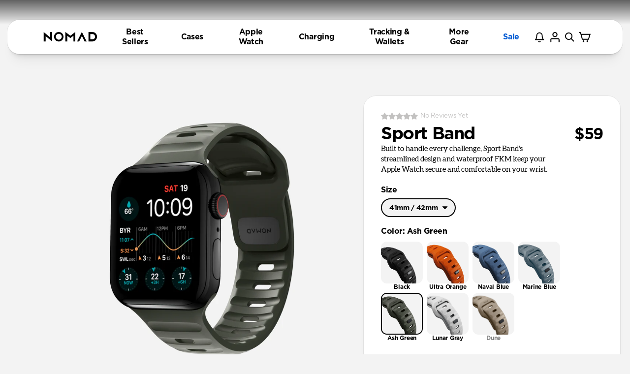

--- FILE ---
content_type: text/javascript
request_url: https://cdn.shopify.com/oxygen-v2/26993/12109/24871/2870794/build/_shared/chunk-4OM7EKMI.js
body_size: -380
content:
var h=Object.create;var f=Object.defineProperty;var i=Object.getOwnPropertyDescriptor;var j=Object.getOwnPropertyNames;var k=Object.getPrototypeOf,l=Object.prototype.hasOwnProperty;var m=(a,b)=>()=>(a&&(b=a(a=0)),b);var n=(a,b)=>()=>(b||a((b={exports:{}}).exports,b),b.exports),o=(a,b)=>{for(var c in b)f(a,c,{get:b[c],enumerable:!0})},e=(a,b,c,g)=>{if(b&&typeof b=="object"||typeof b=="function")for(let d of j(b))!l.call(a,d)&&d!==c&&f(a,d,{get:()=>b[d],enumerable:!(g=i(b,d))||g.enumerable});return a},p=(a,b,c)=>(e(a,b,"default"),c&&e(c,b,"default")),q=(a,b,c)=>(c=a!=null?h(k(a)):{},e(b||!a||!a.__esModule?f(c,"default",{value:a,enumerable:!0}):c,a)),r=a=>e(f({},"__esModule",{value:!0}),a);export{m as a,n as b,o as c,p as d,q as e,r as f};



--- FILE ---
content_type: image/svg+xml
request_url: https://cdn.shopify.com/oxygen-v2/26993/12109/24871/2870794/build/_assets/star-L2SNHFQW.svg
body_size: -165
content:
<svg width="14" height="14" viewBox="0 0 14 14" fill="none" xmlns="http://www.w3.org/2000/svg">
<path d="M6.32745 1.36274C6.60256 0.805304 7.39744 0.805305 7.67255 1.36274L9.17664 4.41035C9.28588 4.63171 9.49706 4.78514 9.74134 4.82063L13.1046 5.30934C13.7197 5.39873 13.9654 6.15471 13.5202 6.58861L11.0866 8.96084C10.9098 9.13315 10.8292 9.3814 10.8709 9.62469L11.4454 12.9743C11.5505 13.587 10.9074 14.0542 10.3572 13.765L7.34901 12.1835C7.13051 12.0686 6.86949 12.0686 6.65099 12.1835L3.64282 13.765C3.0926 14.0542 2.44953 13.587 2.55461 12.9743L3.12912 9.62469C3.17085 9.3814 3.09019 9.13315 2.91342 8.96084L0.479759 6.58861C0.0346211 6.15471 0.280255 5.39873 0.89542 5.30934L4.25866 4.82063C4.50294 4.78514 4.71412 4.63171 4.82336 4.41035L6.32745 1.36274Z" fill="black"/>
</svg>


--- FILE ---
content_type: text/javascript
request_url: https://cdn.shopify.com/oxygen-v2/26993/12109/24871/2870794/build/_shared/chunk-QU3V3PZR.js
body_size: 19338
content:
import{a as cn}from"https://cdn.shopify.com/oxygen-v2/26993/12109/24871/2870794/build/_shared/chunk-Z7F5YHTL.js";import{a as me,b as ot,c as D,d as le,e as te,f as B,g as Yt,h as se,i as K,j as it,k as lt,l as ue,m as Xt,n as he,o as Gt,p as pe,q as G,r as Q,s as Qt,t as Oe,u as Z,v as Zt,w as st}from"https://cdn.shopify.com/oxygen-v2/26993/12109/24871/2870794/build/_shared/chunk-5OHGF4EA.js";import{a as W}from"https://cdn.shopify.com/oxygen-v2/26993/12109/24871/2870794/build/_shared/chunk-RHBPBRBM.js";import{a as Kt,e as j}from"https://cdn.shopify.com/oxygen-v2/26993/12109/24871/2870794/build/_shared/chunk-4OM7EKMI.js";function ge(){return ge=Object.assign?Object.assign.bind():function(e){for(var t=1;t<arguments.length;t++){var r=arguments[t];for(var n in r)Object.prototype.hasOwnProperty.call(r,n)&&(e[n]=r[n])}return e},ge.apply(this,arguments)}function ce(e,t){let{relative:r}=t===void 0?{}:t;de()||D(!1);let{basename:n,navigator:a}=p.useContext(I),{hash:o,pathname:i,search:l}=ne(e,{relative:r}),u=i;return n!=="/"&&(u=i==="/"?n:ue([n,i])),a.createHref({pathname:u,search:l,hash:o})}function de(){return p.useContext(we)!=null}function A(){return de()||D(!1),p.useContext(we).location}function nr(e){p.useContext(I).static||p.useLayoutEffect(e)}function _e(){let{isDataRoute:e}=p.useContext(H);return e?_n():pn()}function pn(){de()||D(!1);let e=p.useContext(q),{basename:t,future:r,navigator:n}=p.useContext(I),{matches:a}=p.useContext(H),{pathname:o}=A(),i=JSON.stringify(it(a,r.v7_relativeSplatPath)),l=p.useRef(!1);return nr(()=>{l.current=!0}),p.useCallback(function(c,f){if(f===void 0&&(f={}),!l.current)return;if(typeof c=="number"){n.go(c);return}let s=lt(c,JSON.parse(i),o,f.relative==="path");e==null&&t!=="/"&&(s.pathname=s.pathname==="/"?t:ue([t,s.pathname])),(f.replace?n.replace:n.push)(s,f.state,f)},[t,n,i,o,e])}function dt(e){let t=p.useContext(H).outlet;return t&&p.createElement(Rn.Provider,{value:e},t)}function ar(){let{matches:e}=p.useContext(H),t=e[e.length-1];return t?t.params:{}}function ne(e,t){let{relative:r}=t===void 0?{}:t,{future:n}=p.useContext(I),{matches:a}=p.useContext(H),{pathname:o}=A(),i=JSON.stringify(it(a,n.v7_relativeSplatPath));return p.useMemo(()=>lt(e,JSON.parse(i),o,r==="path"),[e,i,o,r])}function or(e,t,r,n){de()||D(!1);let{navigator:a,static:o}=p.useContext(I),{matches:i}=p.useContext(H),l=i[i.length-1],u=l?l.params:{},c=l?l.pathname:"/",f=l?l.pathnameBase:"/",s=l&&l.route,m=A(),v;if(t){var d;let y=typeof t=="string"?te(t):t;f==="/"||(d=y.pathname)!=null&&d.startsWith(f)||D(!1),v=y}else v=m;let g=v.pathname||"/",_=g;if(f!=="/"){let y=f.replace(/^\//,"").split("/");_="/"+g.replace(/^\//,"").split("/").slice(y.length).join("/")}let x=!o&&r&&r.matches&&r.matches.length>0?r.matches:B(e,{pathname:_}),E=gn(x&&x.map(y=>Object.assign({},y,{params:Object.assign({},u,y.params),pathname:ue([f,a.encodeLocation?a.encodeLocation(y.pathname).pathname:y.pathname]),pathnameBase:y.pathnameBase==="/"?f:ue([f,a.encodeLocation?a.encodeLocation(y.pathnameBase).pathname:y.pathnameBase])})),i,r,n);return t&&E?p.createElement(we.Provider,{value:{location:ge({pathname:"/",search:"",hash:"",state:null,key:"default"},v),navigationType:me.Pop}},E):E}function vn(){let e=xe(),t=Q(e)?e.status+" "+e.statusText:e instanceof Error?e.message:JSON.stringify(e),r=e instanceof Error?e.stack:null,n="rgba(200,200,200, 0.5)",a={padding:"0.5rem",backgroundColor:n},o={padding:"2px 4px",backgroundColor:n};return p.createElement(p.Fragment,null,p.createElement("h2",null,"Unexpected Application Error!"),p.createElement("h3",{style:{fontStyle:"italic"}},t),r?p.createElement("pre",{style:a},r):null,null)}function En(e){let{routeContext:t,match:r,children:n}=e,a=p.useContext(q);return a&&a.static&&a.staticContext&&(r.route.errorElement||r.route.ErrorBoundary)&&(a.staticContext._deepestRenderedBoundaryId=r.route.id),p.createElement(H.Provider,{value:t},n)}function gn(e,t,r,n){var a;if(t===void 0&&(t=[]),r===void 0&&(r=null),n===void 0&&(n=null),e==null){var o;if(!r)return null;if(r.errors)e=r.matches;else if((o=n)!=null&&o.v7_partialHydration&&t.length===0&&!r.initialized&&r.matches.length>0)e=r.matches;else return null}let i=e,l=(a=r)==null?void 0:a.errors;if(l!=null){let f=i.findIndex(s=>s.route.id&&l?.[s.route.id]!==void 0);f>=0||D(!1),i=i.slice(0,Math.min(i.length,f+1))}let u=!1,c=-1;if(r&&n&&n.v7_partialHydration)for(let f=0;f<i.length;f++){let s=i[f];if((s.route.HydrateFallback||s.route.hydrateFallbackElement)&&(c=f),s.route.id){let{loaderData:m,errors:v}=r,d=s.route.loader&&m[s.route.id]===void 0&&(!v||v[s.route.id]===void 0);if(s.route.lazy||d){u=!0,c>=0?i=i.slice(0,c+1):i=[i[0]];break}}}return i.reduceRight((f,s,m)=>{let v,d=!1,g=null,_=null;r&&(v=l&&s.route.id?l[s.route.id]:void 0,g=s.route.errorElement||yn,u&&(c<0&&m===0?(xn("route-fallback",!1,"No `HydrateFallback` element provided to render during initial hydration"),d=!0,_=null):c===m&&(d=!0,_=s.route.hydrateFallbackElement||null)));let x=t.concat(i.slice(0,m+1)),E=()=>{let y;return v?y=g:d?y=_:s.route.Component?y=p.createElement(s.route.Component,null):s.route.element?y=s.route.element:y=f,p.createElement(En,{match:s,routeContext:{outlet:f,matches:x,isDataRoute:r!=null},children:y})};return r&&(s.route.ErrorBoundary||s.route.errorElement||m===0)?p.createElement(ut,{location:r.location,revalidation:r.revalidation,component:g,error:v,children:E(),routeContext:{outlet:null,matches:x,isDataRoute:!0}}):E()},null)}function ir(e){let t=p.useContext(q);return t||D(!1),t}function ve(e){let t=p.useContext(re);return t||D(!1),t}function wn(e){let t=p.useContext(H);return t||D(!1),t}function ke(e){let t=wn(e),r=t.matches[t.matches.length-1];return r.route.id||D(!1),r.route.id}function mt(){return ke(z.UseRouteId)}function Ae(){return ve(z.UseNavigation).navigation}function lr(){let e=ir(ft.UseRevalidator),t=ve(z.UseRevalidator);return p.useMemo(()=>({revalidate:e.router.revalidate,state:t.revalidation}),[e.router.revalidate,t.revalidation])}function fe(){let{matches:e,loaderData:t}=ve(z.UseMatches);return p.useMemo(()=>e.map(r=>Yt(r,t)),[e,t])}function ht(){let e=ve(z.UseLoaderData),t=ke(z.UseLoaderData);if(e.errors&&e.errors[t]!=null){console.error("You cannot `useLoaderData` in an errorElement (routeId: "+t+")");return}return e.loaderData[t]}function pt(e){return ve(z.UseRouteLoaderData).loaderData[e]}function xe(){var e;let t=p.useContext(rr),r=ve(z.UseRouteError),n=ke(z.UseRouteError);return t!==void 0?t:(e=r.errors)==null?void 0:e[n]}function Rt(){let e=p.useContext(Pe);return e?._data}function Ue(){let e=p.useContext(Pe);return e?._error}function _n(){let{router:e}=ir(ft.UseNavigateStable),t=ke(z.UseNavigateStable),r=p.useRef(!1);return nr(()=>{r.current=!0}),p.useCallback(function(a,o){o===void 0&&(o={}),r.current&&(typeof a=="number"?e.navigate(a):e.navigate(a,ge({fromRouteId:t},o)))},[e,t])}function xn(e,t,r){!t&&!qt[e]&&(qt[e]=!0)}function sr(e,t){e?.v7_startTransition===void 0&&Re("v7_startTransition","React Router will begin wrapping state updates in `React.startTransition` in v7","https://reactrouter.com/v6/upgrading/future#v7_starttransition"),e?.v7_relativeSplatPath===void 0&&(!t||!t.v7_relativeSplatPath)&&Re("v7_relativeSplatPath","Relative route resolution within Splat routes is changing in v7","https://reactrouter.com/v6/upgrading/future#v7_relativesplatpath"),t&&(t.v7_fetcherPersist===void 0&&Re("v7_fetcherPersist","The persistence behavior of fetchers is changing in v7","https://reactrouter.com/v6/upgrading/future#v7_fetcherpersist"),t.v7_normalizeFormMethod===void 0&&Re("v7_normalizeFormMethod","Casing of `formMethod` fields is being normalized to uppercase in v7","https://reactrouter.com/v6/upgrading/future#v7_normalizeformmethod"),t.v7_partialHydration===void 0&&Re("v7_partialHydration","`RouterProvider` hydration behavior is changing in v7","https://reactrouter.com/v6/upgrading/future#v7_partialhydration"),t.v7_skipActionErrorRevalidation===void 0&&Re("v7_skipActionErrorRevalidation","The revalidation behavior after 4xx/5xx `action` responses is changing in v7","https://reactrouter.com/v6/upgrading/future#v7_skipactionerrorrevalidation"))}function ur(e){return dt(e.context)}function vt(e){let{basename:t="/",children:r=null,location:n,navigationType:a=me.Pop,navigator:o,static:i=!1,future:l}=e;de()&&D(!1);let u=t.replace(/^\/*/,"/"),c=p.useMemo(()=>({basename:u,navigator:o,static:i,future:ge({v7_relativeSplatPath:!1},l)}),[u,l,o,i]);typeof n=="string"&&(n=te(n));let{pathname:f="/",search:s="",hash:m="",state:v=null,key:d="default"}=n,g=p.useMemo(()=>{let _=K(f,u);return _==null?null:{location:{pathname:_,search:s,hash:m,state:v,key:d},navigationType:a}},[u,f,s,m,v,d,a]);return g==null?null:p.createElement(I.Provider,{value:c},p.createElement(we.Provider,{children:r,value:g}))}function yt(e){let{children:t,errorElement:r,resolve:n}=e;return p.createElement(ct,{resolve:n,errorElement:r},p.createElement(bn,null,t))}function bn(e){let{children:t}=e,r=Rt(),n=typeof t=="function"?t(r):t;return p.createElement(p.Fragment,null,n)}function Et(e){let t={hasErrorBoundary:e.ErrorBoundary!=null||e.errorElement!=null};return e.Component&&Object.assign(t,{element:p.createElement(e.Component),Component:void 0}),e.HydrateFallback&&Object.assign(t,{hydrateFallbackElement:p.createElement(e.HydrateFallback),HydrateFallback:void 0}),e.ErrorBoundary&&Object.assign(t,{errorElement:p.createElement(e.ErrorBoundary),ErrorBoundary:void 0}),t}var p,q,re,Pe,I,we,H,rr,Rn,yn,ut,ft,z,qt,Re,Sn,Qa,$,Nn,ct,Te=Kt(()=>{p=j(W());Z();Z();q=p.createContext(null),re=p.createContext(null),Pe=p.createContext(null),I=p.createContext(null),we=p.createContext(null),H=p.createContext({outlet:null,matches:[],isDataRoute:!1}),rr=p.createContext(null);Rn=p.createContext(null);yn=p.createElement(vn,null),ut=class extends p.Component{constructor(t){super(t),this.state={location:t.location,revalidation:t.revalidation,error:t.error}}static getDerivedStateFromError(t){return{error:t}}static getDerivedStateFromProps(t,r){return r.location!==t.location||r.revalidation!=="idle"&&t.revalidation==="idle"?{error:t.error,location:t.location,revalidation:t.revalidation}:{error:t.error!==void 0?t.error:r.error,location:r.location,revalidation:t.revalidation||r.revalidation}}componentDidCatch(t,r){console.error("React Router caught the following error during render",t,r)}render(){return this.state.error!==void 0?p.createElement(H.Provider,{value:this.props.routeContext},p.createElement(rr.Provider,{value:this.state.error,children:this.props.component})):this.props.children}};ft=function(e){return e.UseBlocker="useBlocker",e.UseRevalidator="useRevalidator",e.UseNavigateStable="useNavigate",e}(ft||{}),z=function(e){return e.UseBlocker="useBlocker",e.UseLoaderData="useLoaderData",e.UseActionData="useActionData",e.UseRouteError="useRouteError",e.UseNavigation="useNavigation",e.UseRouteLoaderData="useRouteLoaderData",e.UseMatches="useMatches",e.UseRevalidator="useRevalidator",e.UseNavigateStable="useNavigate",e.UseRouteId="useRouteId",e}(z||{});qt={};Re=(e,t,r)=>(""+t+("You can use the `"+e+"` future flag to opt-in early. ")+("For more information, see "+r+"."),void 0);Sn="startTransition",Qa=p[Sn];$=function(e){return e[e.pending=0]="pending",e[e.success=1]="success",e[e.error=2]="error",e}($||{}),Nn=new Promise(()=>{}),ct=class extends p.Component{constructor(t){super(t),this.state={error:null}}static getDerivedStateFromError(t){return{error:t}}componentDidCatch(t,r){console.error("<Await> caught the following error during render",t,r)}render(){let{children:t,errorElement:r,resolve:n}=this.props,a=null,o=$.pending;if(!(n instanceof Promise))o=$.success,a=Promise.resolve(),Object.defineProperty(a,"_tracked",{get:()=>!0}),Object.defineProperty(a,"_data",{get:()=>n});else if(this.state.error){o=$.error;let i=this.state.error;a=Promise.reject().catch(()=>{}),Object.defineProperty(a,"_tracked",{get:()=>!0}),Object.defineProperty(a,"_error",{get:()=>i})}else n._tracked?(a=n,o="_error"in a?$.error:"_data"in a?$.success:$.pending):(o=$.pending,Object.defineProperty(n,"_tracked",{get:()=>!0}),a=n.then(i=>Object.defineProperty(n,"_data",{get:()=>i}),i=>Object.defineProperty(n,"_error",{get:()=>i})));if(o===$.error&&a._error instanceof he)throw Nn;if(o===$.error&&!r)throw a._error;if(o===$.error)return p.createElement(Pe.Provider,{value:a,children:r});if(o===$.success)return p.createElement(Pe.Provider,{value:a,children:t});throw a}}});function Y(){return Y=Object.assign?Object.assign.bind():function(e){for(var t=1;t<arguments.length;t++){var r=arguments[t];for(var n in r)Object.prototype.hasOwnProperty.call(r,n)&&(e[n]=r[n])}return e},Y.apply(this,arguments)}function St(e,t){if(e==null)return{};var r={},n=Object.keys(e),a,o;for(o=0;o<n.length;o++)a=n[o],!(t.indexOf(a)>=0)&&(r[a]=e[a]);return r}function je(e){return e!=null&&typeof e.tagName=="string"}function Mn(e){return je(e)&&e.tagName.toLowerCase()==="button"}function In(e){return je(e)&&e.tagName.toLowerCase()==="form"}function Hn(e){return je(e)&&e.tagName.toLowerCase()==="input"}function Vn(e){return!!(e.metaKey||e.altKey||e.ctrlKey||e.shiftKey)}function $n(e,t){return e.button===0&&(!t||t==="_self")&&!Vn(e)}function Ve(e){return e===void 0&&(e=""),new URLSearchParams(typeof e=="string"||Array.isArray(e)||e instanceof URLSearchParams?e:Object.keys(e).reduce((t,r)=>{let n=e[r];return t.concat(Array.isArray(n)?n.map(a=>[r,a]):[[r,n]])},[]))}function jn(e,t){let r=Ve(e);return t&&t.forEach((n,a)=>{r.has(a)||t.getAll(a).forEach(o=>{r.append(a,o)})}),r}function Bn(){if(Me===null)try{new FormData(document.createElement("form"),0),Me=!1}catch{Me=!0}return Me}function wt(e){return e!=null&&!zn.has(e)?null:e}function Jn(e,t){let r,n,a,o,i;if(In(e)){let l=e.getAttribute("action");n=l?K(l,t):null,r=e.getAttribute("method")||He,a=wt(e.getAttribute("enctype"))||gt,o=new FormData(e)}else if(Mn(e)||Hn(e)&&(e.type==="submit"||e.type==="image")){let l=e.form;if(l==null)throw new Error('Cannot submit a <button> or <input type="submit"> without a <form>');let u=e.getAttribute("formaction")||l.getAttribute("action");if(n=u?K(u,t):null,r=e.getAttribute("formmethod")||l.getAttribute("method")||He,a=wt(e.getAttribute("formenctype"))||wt(l.getAttribute("enctype"))||gt,o=new FormData(l,e),!Bn()){let{name:c,type:f,value:s}=e;if(f==="image"){let m=c?c+".":"";o.append(m+"x","0"),o.append(m+"y","0")}else c&&o.append(c,s)}}else{if(je(e))throw new Error('Cannot submit element that is not <form>, <button>, or <input type="submit|image">');r=He,n=null,a=gt,i=e}return o&&a==="text/plain"&&(i=o,o=void 0),{action:n,method:r.toLowerCase(),encType:a,formData:o,body:i}}function qn(e){cr?cr(e):e()}function Se(e){dr?dr(e):e()}function vr(e){let{fallbackElement:t,router:r,future:n}=e,[a,o]=h.useState(r.state),[i,l]=h.useState(),[u,c]=h.useState({isTransitioning:!1}),[f,s]=h.useState(),[m,v]=h.useState(),[d,g]=h.useState(),_=h.useRef(new Map),{v7_startTransition:x}=n||{},E=h.useCallback(N=>{x?qn(N):N()},[x]),y=h.useCallback((N,L)=>{let{deletedFetchers:O,flushSync:T,viewTransitionOpts:k}=L;N.fetchers.forEach((X,J)=>{X.data!==void 0&&_.current.set(J,X.data)}),O.forEach(X=>_.current.delete(X));let nt=r.window==null||r.window.document==null||typeof r.window.document.startViewTransition!="function";if(!k||nt){T?Se(()=>o(N)):E(()=>o(N));return}if(T){Se(()=>{m&&(f&&f.resolve(),m.skipTransition()),c({isTransitioning:!0,flushSync:!0,currentLocation:k.currentLocation,nextLocation:k.nextLocation})});let X=r.window.document.startViewTransition(()=>{Se(()=>o(N))});X.finished.finally(()=>{Se(()=>{s(void 0),v(void 0),l(void 0),c({isTransitioning:!1})})}),Se(()=>v(X));return}m?(f&&f.resolve(),m.skipTransition(),g({state:N,currentLocation:k.currentLocation,nextLocation:k.nextLocation})):(l(N),c({isTransitioning:!0,flushSync:!1,currentLocation:k.currentLocation,nextLocation:k.nextLocation}))},[r.window,m,f,_,E]);h.useLayoutEffect(()=>r.subscribe(y),[r,y]),h.useEffect(()=>{u.isTransitioning&&!u.flushSync&&s(new _t)},[u]),h.useEffect(()=>{if(f&&i&&r.window){let N=i,L=f.promise,O=r.window.document.startViewTransition(async()=>{E(()=>o(N)),await L});O.finished.finally(()=>{s(void 0),v(void 0),l(void 0),c({isTransitioning:!1})}),v(O)}},[E,i,f,r.window]),h.useEffect(()=>{f&&i&&a.location.key===i.location.key&&f.resolve()},[f,m,a.location,i]),h.useEffect(()=>{!u.isTransitioning&&d&&(l(d.state),c({isTransitioning:!0,flushSync:!1,currentLocation:d.currentLocation,nextLocation:d.nextLocation}),g(void 0))},[u.isTransitioning,d]),h.useEffect(()=>{},[]);let w=h.useMemo(()=>({createHref:r.createHref,encodeLocation:r.encodeLocation,go:N=>r.navigate(N),push:(N,L,O)=>r.navigate(N,{state:L,preventScrollReset:O?.preventScrollReset}),replace:(N,L,O)=>r.navigate(N,{replace:!0,state:L,preventScrollReset:O?.preventScrollReset})}),[r]),C=r.basename||"/",S=h.useMemo(()=>({router:r,navigator:w,static:!1,basename:C}),[r,w,C]),b=h.useMemo(()=>({v7_relativeSplatPath:r.future.v7_relativeSplatPath}),[r.future.v7_relativeSplatPath]);return h.useEffect(()=>sr(n,r.future),[n,r.future]),h.createElement(h.Fragment,null,h.createElement(q.Provider,{value:S},h.createElement(re.Provider,{value:a},h.createElement(Rr.Provider,{value:_.current},h.createElement(pr.Provider,{value:u},h.createElement(vt,{basename:C,location:a.location,navigationType:a.historyAction,navigator:w,future:b},a.initialized||r.future.v7_partialHydration?h.createElement(ea,{routes:r.routes,future:r.future,state:a}):t))))),null)}function ta(e){let{routes:t,future:r,state:n}=e;return or(t,void 0,n,r)}function Be(e){let t=h.useContext(q);return t||D(!1),t}function Er(e){let t=h.useContext(re);return t||D(!1),t}function gr(e,t){let{target:r,replace:n,state:a,preventScrollReset:o,relative:i,viewTransition:l}=t===void 0?{}:t,u=_e(),c=A(),f=ne(e,{relative:i});return h.useCallback(s=>{if($n(s,r)){s.preventDefault();let m=n!==void 0?n:le(c)===le(f);u(e,{replace:m,state:a,preventScrollReset:o,relative:i,viewTransition:l})}},[c,u,f,n,a,r,e,o,i,l])}function aa(e){let t=h.useRef(Ve(e)),r=h.useRef(!1),n=A(),a=h.useMemo(()=>jn(n.search,r.current?null:t.current),[n.search]),o=_e(),i=h.useCallback((l,u)=>{let c=Ve(typeof l=="function"?l(a):l);r.current=!0,o("?"+c,u)},[o,a]);return[a,i]}function oa(){if(typeof document>"u")throw new Error("You are calling submit during the server render. Try calling submit within a `useEffect` or callback instead.")}function Ct(){let{router:e}=Be(ye.UseSubmit),{basename:t}=h.useContext(I),r=mt();return h.useCallback(function(n,a){a===void 0&&(a={}),oa();let{action:o,method:i,encType:l,formData:u,body:c}=Jn(n,t);if(a.navigate===!1){let f=a.fetcherKey||wr();e.fetch(f,r,a.action||o,{preventScrollReset:a.preventScrollReset,formData:u,body:c,formMethod:a.method||i,formEncType:a.encType||l,flushSync:a.flushSync})}else e.navigate(a.action||o,{preventScrollReset:a.preventScrollReset,formData:u,body:c,formMethod:a.method||i,formEncType:a.encType||l,replace:a.replace,state:a.state,fromRouteId:r,flushSync:a.flushSync,viewTransition:a.viewTransition})},[e,t,r])}function _r(e,t){let{relative:r}=t===void 0?{}:t,{basename:n}=h.useContext(I),a=h.useContext(H);a||D(!1);let[o]=a.matches.slice(-1),i=Y({},ne(e||".",{relative:r})),l=A();if(e==null){i.search=l.search;let u=new URLSearchParams(i.search),c=u.getAll("index");if(c.some(s=>s==="")){u.delete("index"),c.filter(m=>m).forEach(m=>u.append("index",m));let s=u.toString();i.search=s?"?"+s:""}}return(!e||e===".")&&o.route.index&&(i.search=i.search?i.search.replace(/^\?/,"?index&"):"?index"),n!=="/"&&(i.pathname=i.pathname==="/"?n:ue([n,i.pathname])),le(i)}function xr(e){var t;let{key:r}=e===void 0?{}:e,{router:n}=Be(ye.UseFetcher),a=Er($e.UseFetcher),o=h.useContext(Rr),i=h.useContext(H),l=(t=i.matches[i.matches.length-1])==null?void 0:t.route.id;o||D(!1),i||D(!1),l==null&&D(!1);let u=fr?fr():"",[c,f]=h.useState(r||u);r&&r!==c?f(r):c||f(wr()),h.useEffect(()=>(n.getFetcher(c),()=>{n.deleteFetcher(c)}),[n,c]);let s=h.useCallback((E,y)=>{l||D(!1),n.fetch(c,l,E,y)},[c,l,n]),m=Ct(),v=h.useCallback((E,y)=>{m(E,Y({},y,{navigate:!1,fetcherKey:c}))},[c,m]),d=h.useMemo(()=>h.forwardRef((y,w)=>h.createElement(bt,Y({},y,{navigate:!1,fetcherKey:c,ref:w}))),[c]),g=a.fetchers.get(c)||Qt,_=o.get(c);return h.useMemo(()=>Y({Form:d,submit:v,load:s},g,{data:_}),[d,v,s,g,_])}function Sr(e){let{getKey:t,storageKey:r}=e===void 0?{}:e,{router:n}=Be(ye.UseScrollRestoration),{restoreScrollPosition:a,preventScrollReset:o}=Er($e.UseScrollRestoration),{basename:i}=h.useContext(I),l=A(),u=fe(),c=Ae();h.useEffect(()=>(window.history.scrollRestoration="manual",()=>{window.history.scrollRestoration="auto"}),[]),la(h.useCallback(()=>{if(c.state==="idle"){let f=(t?t(l,u):null)||l.key;Ie[f]=window.scrollY}try{sessionStorage.setItem(r||mr,JSON.stringify(Ie))}catch{}window.history.scrollRestoration="auto"},[r,t,c.state,l,u])),typeof document<"u"&&(h.useLayoutEffect(()=>{try{let f=sessionStorage.getItem(r||mr);f&&(Ie=JSON.parse(f))}catch{}},[r]),h.useLayoutEffect(()=>{let f=t&&i!=="/"?(m,v)=>t(Y({},m,{pathname:K(m.pathname,i)||m.pathname}),v):t,s=n?.enableScrollRestoration(Ie,()=>window.scrollY,f);return()=>s&&s()},[n,i,t]),h.useLayoutEffect(()=>{if(a!==!1){if(typeof a=="number"){window.scrollTo(0,a);return}if(l.hash){let f=document.getElementById(decodeURIComponent(l.hash.slice(1)));if(f){f.scrollIntoView();return}}o!==!0&&window.scrollTo(0,0)}},[l,a,o]))}function la(e,t){let{capture:r}=t||{};h.useEffect(()=>{let n=r!=null?{capture:r}:void 0;return window.addEventListener("pagehide",e,n),()=>{window.removeEventListener("pagehide",e,n)}},[e,r])}function Nr(e,t){t===void 0&&(t={});let r=h.useContext(pr);r==null&&D(!1);let{basename:n}=Be(ye.useViewTransitionState),a=ne(e,{relative:t.relative});if(!r.isTransitioning)return!1;let o=K(r.currentLocation.pathname,n)||r.currentLocation.pathname,i=K(r.nextLocation.pathname,n)||r.nextLocation.pathname;return se(a.pathname,i)!=null||se(a.pathname,o)!=null}var h,Tn,He,gt,Me,zn,Wn,Kn,Yn,Xn,pr,Rr,Gn,cr,Qn,dr,Zn,fr,_t,ea,ra,na,Nt,yr,bt,ye,$e,ia,wr,mr,Ie,ae=Kt(()=>{h=j(W()),Tn=j(cn());Te();Te();Z();He="get",gt="application/x-www-form-urlencoded";Me=null;zn=new Set(["application/x-www-form-urlencoded","multipart/form-data","text/plain"]);Wn=["onClick","relative","reloadDocument","replace","state","target","to","preventScrollReset","viewTransition"],Kn=["aria-current","caseSensitive","className","end","style","to","viewTransition","children"],Yn=["fetcherKey","navigate","reloadDocument","replace","state","method","action","onSubmit","relative","preventScrollReset","viewTransition"],Xn="6";try{window.__reactRouterVersion=Xn}catch{}pr=h.createContext({isTransitioning:!1}),Rr=h.createContext(new Map),Gn="startTransition",cr=h[Gn],Qn="flushSync",dr=Tn[Qn],Zn="useId",fr=h[Zn];_t=class{constructor(){this.status="pending",this.promise=new Promise((t,r)=>{this.resolve=n=>{this.status==="pending"&&(this.status="resolved",t(n))},this.reject=n=>{this.status==="pending"&&(this.status="rejected",r(n))}})}};ea=h.memo(ta);ra=typeof window<"u"&&typeof window.document<"u"&&typeof window.document.createElement<"u",na=/^(?:[a-z][a-z0-9+.-]*:|\/\/)/i,Nt=h.forwardRef(function(t,r){let{onClick:n,relative:a,reloadDocument:o,replace:i,state:l,target:u,to:c,preventScrollReset:f,viewTransition:s}=t,m=St(t,Wn),{basename:v}=h.useContext(I),d,g=!1;if(typeof c=="string"&&na.test(c)&&(d=c,ra))try{let y=new URL(window.location.href),w=c.startsWith("//")?new URL(y.protocol+c):new URL(c),C=K(w.pathname,v);w.origin===y.origin&&C!=null?c=C+w.search+w.hash:g=!0}catch{}let _=ce(c,{relative:a}),x=gr(c,{replace:i,state:l,target:u,preventScrollReset:f,relative:a,viewTransition:s});function E(y){n&&n(y),y.defaultPrevented||x(y)}return h.createElement("a",Y({},m,{href:d||_,onClick:g||o?n:E,ref:r,target:u}))}),yr=h.forwardRef(function(t,r){let{"aria-current":n="page",caseSensitive:a=!1,className:o="",end:i=!1,style:l,to:u,viewTransition:c,children:f}=t,s=St(t,Kn),m=ne(u,{relative:s.relative}),v=A(),d=h.useContext(re),{navigator:g,basename:_}=h.useContext(I),x=d!=null&&Nr(m)&&c===!0,E=g.encodeLocation?g.encodeLocation(m).pathname:m.pathname,y=v.pathname,w=d&&d.navigation&&d.navigation.location?d.navigation.location.pathname:null;a||(y=y.toLowerCase(),w=w?w.toLowerCase():null,E=E.toLowerCase()),w&&_&&(w=K(w,_)||w);let C=E!=="/"&&E.endsWith("/")?E.length-1:E.length,S=y===E||!i&&y.startsWith(E)&&y.charAt(C)==="/",b=w!=null&&(w===E||!i&&w.startsWith(E)&&w.charAt(E.length)==="/"),N={isActive:S,isPending:b,isTransitioning:x},L=S?n:void 0,O;typeof o=="function"?O=o(N):O=[o,S?"active":null,b?"pending":null,x?"transitioning":null].filter(Boolean).join(" ");let T=typeof l=="function"?l(N):l;return h.createElement(Nt,Y({},s,{"aria-current":L,className:O,ref:r,style:T,to:u,viewTransition:c}),typeof f=="function"?f(N):f)}),bt=h.forwardRef((e,t)=>{let{fetcherKey:r,navigate:n,reloadDocument:a,replace:o,state:i,method:l=He,action:u,onSubmit:c,relative:f,preventScrollReset:s,viewTransition:m}=e,v=St(e,Yn),d=Ct(),g=_r(u,{relative:f}),_=l.toLowerCase()==="get"?"get":"post";return h.createElement("form",Y({ref:t,method:_,action:g,onSubmit:a?c:E=>{if(c&&c(E),E.defaultPrevented)return;E.preventDefault();let y=E.nativeEvent.submitter,w=y?.getAttribute("formmethod")||l;d(y||E.currentTarget,{fetcherKey:r,method:w,navigate:n,replace:o,state:i,relative:f,preventScrollReset:s,viewTransition:m})}},v))});(function(e){e.UseScrollRestoration="useScrollRestoration",e.UseSubmit="useSubmit",e.UseSubmitFetcher="useSubmitFetcher",e.UseFetcher="useFetcher",e.useViewTransitionState="useViewTransitionState"})(ye||(ye={}));(function(e){e.UseFetcher="useFetcher",e.UseFetchers="useFetchers",e.UseScrollRestoration="useScrollRestoration"})($e||($e={}));ia=0,wr=()=>"__"+String(++ia)+"__";mr="react-router-scroll-positions",Ie={}});Z();var U=j(W());Te();ae();function F(){return F=Object.assign?Object.assign.bind():function(e){for(var t=1;t<arguments.length;t++){var r=arguments[t];for(var n in r)Object.prototype.hasOwnProperty.call(r,n)&&(e[n]=r[n])}return e},F.apply(this,arguments)}var R=j(W());ae();function M(e,t){if(e===!1||e===null||typeof e>"u")throw new Error(t)}ae();async function ze(e,t){if(e.id in t)return t[e.id];try{let r=await import(e.module);return t[e.id]=r,r}catch(r){return console.error(`Error loading route module \`${e.module}\`, reloading page...`),console.error(r),window.__remixContext.isSpaMode,window.location.reload(),new Promise(()=>{})}}function br(e,t,r){let n=e.map(o=>{var i;let l=t[o.route.id],u=r.routes[o.route.id];return[u.css?u.css.map(c=>({rel:"stylesheet",href:c})):[],(l==null||(i=l.links)===null||i===void 0?void 0:i.call(l))||[]]}).flat(2),a=ca(e,r);return Dr(n,a)}async function Lt(e,t){var r,n;if(!e.css&&!t.links||!fa())return;let a=[((r=e.css)===null||r===void 0?void 0:r.map(l=>({rel:"stylesheet",href:l})))??[],((n=t.links)===null||n===void 0?void 0:n.call(t))??[]].flat(1);if(a.length===0)return;let o=[];for(let l of a)!We(l)&&l.rel==="stylesheet"&&o.push({...l,rel:"preload",as:"style"});let i=o.filter(l=>(!l.media||window.matchMedia(l.media).matches)&&!document.querySelector(`link[rel="stylesheet"][href="${l.href}"]`));await Promise.all(i.map(sa))}async function sa(e){return new Promise(t=>{let r=document.createElement("link");Object.assign(r,e);function n(){document.head.contains(r)&&document.head.removeChild(r)}r.onload=()=>{n(),t()},r.onerror=()=>{n(),t()},document.head.appendChild(r)})}function We(e){return e!=null&&typeof e.page=="string"}function ua(e){return e==null?!1:e.href==null?e.rel==="preload"&&typeof e.imageSrcSet=="string"&&typeof e.imageSizes=="string":typeof e.rel=="string"&&typeof e.href=="string"}async function Cr(e,t,r){let n=await Promise.all(e.map(async a=>{let o=await ze(t.routes[a.route.id],r);return o.links?o.links():[]}));return Dr(n.flat(1).filter(ua).filter(a=>a.rel==="stylesheet"||a.rel==="preload").map(a=>a.rel==="stylesheet"?{...a,rel:"prefetch",as:"style"}:{...a,rel:"prefetch"}))}function Ft(e,t,r,n,a,o,i){let l=Or(e),u=(s,m)=>r[m]?s.route.id!==r[m].route.id:!0,c=(s,m)=>{var v;return r[m].pathname!==s.pathname||((v=r[m].route.path)===null||v===void 0?void 0:v.endsWith("*"))&&r[m].params["*"]!==s.params["*"]};return i==="data"&&(o.v3_singleFetch||a.search!==l.search)?t.filter((s,m)=>{if(!n.routes[s.route.id].hasLoader)return!1;if(u(s,m)||c(s,m))return!0;let d=o.v3_singleFetch||a.search!==l.search;if(s.route.shouldRevalidate){var g;let _=s.route.shouldRevalidate({currentUrl:new URL(a.pathname+a.search+a.hash,window.origin),currentParams:((g=r[0])===null||g===void 0?void 0:g.params)||{},nextUrl:new URL(e,window.origin),nextParams:s.params,defaultShouldRevalidate:d});if(typeof _=="boolean")return _}return d}):t.filter((s,m)=>{let v=n.routes[s.route.id];return(i==="assets"||v.hasLoader)&&(u(s,m)||c(s,m))})}function Lr(e,t,r){let n=Or(e);return Dt(t.filter(a=>r.routes[a.route.id].hasLoader&&!r.routes[a.route.id].hasClientLoader).map(a=>{let{pathname:o,search:i}=n,l=new URLSearchParams(i);return l.set("_data",a.route.id),`${o}?${l}`}))}function Fr(e,t){return Dt(e.map(r=>{let n=t.routes[r.route.id],a=[n.module];return n.imports&&(a=a.concat(n.imports)),a}).flat(1))}function ca(e,t){return Dt(e.map(r=>{let n=t.routes[r.route.id],a=[n.module];return n.imports&&(a=a.concat(n.imports)),a}).flat(1))}function Dt(e){return[...new Set(e)]}function da(e){let t={},r=Object.keys(e).sort();for(let n of r)t[n]=e[n];return t}function Dr(e,t){let r=new Set,n=new Set(t);return e.reduce((a,o)=>{if(t&&!We(o)&&o.as==="script"&&o.href&&n.has(o.href))return a;let l=JSON.stringify(da(o));return r.has(l)||(r.add(l),a.push({key:l,link:o})),a},[])}function Or(e){let t=te(e);return t.search===void 0&&(t.search=""),t}var Je;function fa(){if(Je!==void 0)return Je;let e=document.createElement("link");return Je=e.relList.supports("preload"),e=null,Je}var ma={"&":"\\u0026",">":"\\u003e","<":"\\u003c","\u2028":"\\u2028","\u2029":"\\u2029"},ha=/[&><\u2028\u2029]/g;function Ne(e){return e.replace(ha,t=>ma[t])}function Ot(e){return{__html:e}}var At=j(W());Z();Z();function kr(e){return e.headers.get("X-Remix-Catch")!=null}function pa(e){return e.headers.get("X-Remix-Error")!=null}function Ra(e){return be(e)&&e.status>=400&&e.headers.get("X-Remix-Error")==null&&e.headers.get("X-Remix-Catch")==null&&e.headers.get("X-Remix-Response")==null}function Ar(e){return e.headers.get("X-Remix-Redirect")!=null}function Ur(e){var t;return!!((t=e.headers.get("Content-Type"))!==null&&t!==void 0&&t.match(/text\/remix-deferred/))}function be(e){return e!=null&&typeof e.status=="number"&&typeof e.statusText=="string"&&typeof e.headers=="object"&&typeof e.body<"u"}function Tr(e){let t=e;return t&&typeof t=="object"&&typeof t.data=="object"&&typeof t.subscribe=="function"&&typeof t.cancel=="function"&&typeof t.resolveData=="function"}async function Pt(e,t,r=0){let n=new URL(e.url);n.searchParams.set("_data",t),r>0&&await new Promise(l=>setTimeout(l,5**r*10));let a=await Ce(e),o=window.__remixRevalidation,i=await fetch(n.href,a).catch(l=>{if(typeof o=="number"&&o===window.__remixRevalidation&&l?.name==="TypeError"&&r<3)return Pt(e,t,r+1);throw l});if(pa(i)){let l=await i.json(),u=new Error(l.message);return u.stack=l.stack,u}if(Ra(i)){let l=await i.text(),u=new Error(l);return u.stack=void 0,u}return i}async function Ce(e){let t={signal:e.signal};if(e.method!=="GET"){t.method=e.method;let r=e.headers.get("Content-Type");r&&/\bapplication\/json\b/.test(r)?(t.headers={"Content-Type":r},t.body=JSON.stringify(await e.json())):r&&/\btext\/plain\b/.test(r)?(t.headers={"Content-Type":r},t.body=await e.text()):r&&/\bapplication\/x-www-form-urlencoded\b/.test(r)?t.body=new URLSearchParams(await e.text()):t.body=await e.formData()}return t}var va="__deferred_promise:";async function Mr(e){if(!e)throw new Error("parseDeferredReadableStream requires stream argument");let t,r={};try{let n=ya(e),o=(await n.next()).value;if(!o)throw new Error("no critical data");let i=JSON.parse(o);if(typeof i=="object"&&i!==null)for(let[l,u]of Object.entries(i))typeof u!="string"||!u.startsWith(va)||(t=t||{},t[l]=new Promise((c,f)=>{r[l]={resolve:s=>{c(s),delete r[l]},reject:s=>{f(s),delete r[l]}}}));return(async()=>{try{for await(let l of n){let[u,...c]=l.split(":"),f=c.join(":"),s=JSON.parse(f);if(u==="data")for(let[m,v]of Object.entries(s))r[m]&&r[m].resolve(v);else if(u==="error")for(let[m,v]of Object.entries(s)){let d=new Error(v.message);d.stack=v.stack,r[m]&&r[m].reject(d)}}for(let[l,u]of Object.entries(r))u.reject(new he(`Deferred ${l} will never be resolved`))}catch(l){for(let u of Object.values(r))u.reject(l)}})(),new Gt({...i,...t})}catch(n){for(let a of Object.values(r))a.reject(n);throw n}}async function*ya(e){let t=e.getReader(),r=[],n=[],a=!1,o=new TextEncoder,i=new TextDecoder,l=async()=>{if(n.length>0)return n.shift();for(;!a&&n.length===0;){let c=await t.read();if(c.done){a=!0;break}r.push(c.value);try{let s=i.decode(Pr(...r)).split(`

`);if(s.length>=2&&(n.push(...s.slice(0,-1)),r=[o.encode(s.slice(-1).join(`

`))]),n.length>0)break}catch{continue}}return n.length>0||r.length>0&&(n=i.decode(Pr(...r)).split(`

`).filter(f=>f),r=[]),n.shift()},u=await l();for(;u;)yield u,u=await l()}function Pr(...e){let t=new Uint8Array(e.reduce((n,a)=>n+a.length,0)),r=0;for(let n of e)t.set(n,r),r+=n.length;return t}function Hr(e,t,r){return async({request:n,matches:a,fetcherKey:o})=>n.method!=="GET"?Ea(n,a):o?wa(n,a):ga(e,t,r(),n,a)}async function Ea(e,t){let r=t.find(o=>o.shouldLoad);M(r,"No action match found");let n,a=await r.resolve(async o=>await o(async()=>{let l=Le(e.url),u=await Ce(e),{data:c,status:f}=await Ut(l,u);return n=f,kt(c,r.route.id)}));return be(a.result)||Q(a.result)?{[r.route.id]:a}:{[r.route.id]:{type:a.type,result:Xt(a.result,n)}}}async function ga(e,t,r,n,a){let o=new Set,i=!1,l=a.map(()=>Ir()),u=Promise.all(l.map(d=>d.promise)),c=Ir(),f=$r(Le(n.url)),s=await Ce(n),m={},v=Promise.all(a.map(async(d,g)=>d.resolve(async _=>{if(l[g].resolve(),!d.shouldLoad){var x;if(!r.state.initialized)return;if(d.route.id in r.state.loaderData&&e.routes[d.route.id].hasLoader&&(x=t[d.route.id])!==null&&x!==void 0&&x.shouldRevalidate){i=!0;return}}if(e.routes[d.route.id].hasClientLoader){e.routes[d.route.id].hasLoader&&(i=!0);try{let E=await Vr(_,f,s,d.route.id);m[d.route.id]={type:"data",result:E}}catch(E){m[d.route.id]={type:"error",result:E}}return}e.routes[d.route.id].hasLoader&&o.add(d.route.id);try{let E=await _(async()=>{let y=await c.promise;return jr(y,d.route.id)});m[d.route.id]={type:"data",result:E}}catch(E){m[d.route.id]={type:"error",result:E}}})));if(await u,(!r.state.initialized||o.size===0)&&!window.__remixHdrActive)c.resolve({});else try{i&&o.size>0&&f.searchParams.set("_routes",a.filter(g=>o.has(g.route.id)).map(g=>g.route.id).join(","));let d=await Ut(f,s);c.resolve(d.data)}catch(d){c.reject(d)}return await v,m}async function wa(e,t){let r=t.find(a=>a.shouldLoad);M(r,"No fetcher match found");let n=await r.resolve(async a=>{let o=$r(Le(e.url)),i=await Ce(e);return Vr(a,o,i,r.route.id)});return{[r.route.id]:n}}function Vr(e,t,r,n){return e(async()=>{let a=new URL(t);a.searchParams.set("_routes",n);let{data:o}=await Ut(a,r);return jr(o,n)})}function $r(e){let t=e.searchParams.getAll("index");e.searchParams.delete("index");let r=[];for(let n of t)n&&r.push(n);for(let n of r)e.searchParams.append("index",n);return e}function Le(e){let t=typeof e=="string"?new URL(e,window.location.origin):e;return t.pathname==="/"?t.pathname="_root.data":t.pathname=`${t.pathname.replace(/\/$/,"")}.data`,t}async function Ut(e,t){let r=await fetch(e,t);if(new Set([100,101,204,205]).has(r.status))return!t.method||t.method==="GET"?{status:r.status,data:{}}:{status:r.status,data:{data:null}};M(r.body,"No response body to decode");try{let a=await Tt(r.body,window);return{status:r.status,data:a.value}}catch(a){throw console.error(a),new Error(`Unable to decode turbo-stream response from URL: ${e.toString()}`)}}function Tt(e,t){return Zt(e,{plugins:[(r,...n)=>{if(r==="SanitizedError"){let[a,o,i]=n,l=Error;a&&a in t&&typeof t[a]=="function"&&(l=t[a]);let u=new l(o);return u.stack=i,{value:u}}if(r==="ErrorResponse"){let[a,o,i]=n;return{value:new G(o,i,a)}}if(r==="SingleFetchRedirect")return{value:{[st]:n[0]}}},(r,n)=>{if(r==="SingleFetchFallback")return{value:void 0};if(r==="SingleFetchClassInstance")return{value:n}}]})}function jr(e,t){let r=e[st];return r?kt(r,t):e[t]!==void 0?kt(e[t],t):null}function kt(e,t){if("error"in e)throw e.error;if("redirect"in e){let r={};throw e.revalidate&&(r["X-Remix-Revalidate"]="yes"),e.reload&&(r["X-Remix-Reload-Document"]="yes"),e.replace&&(r["X-Remix-Replace"]="yes"),pe(e.redirect,{status:e.status,headers:r})}else{if("data"in e)return e.data;throw new Error(`No response found for routeId "${t}"`)}}function Ir(){let e,t,r=new Promise((n,a)=>{e=async o=>{n(o);try{await r}catch{}},t=async o=>{a(o);try{await r}catch{}}});return{promise:r,resolve:e,reject:t}}Z();var Yr=j(W());var oe=j(W());Z();ae();var P=j(W());ae();var Ke=class extends P.Component{constructor(t){super(t),this.state={error:t.error||null,location:t.location}}static getDerivedStateFromError(t){return{error:t}}static getDerivedStateFromProps(t,r){return r.location!==t.location?{error:t.error||null,location:t.location}:{error:t.error||r.error,location:r.location}}render(){return this.state.error?P.createElement(Mt,{error:this.state.error,isOutsideRemixApp:!0}):this.props.children}};function Mt({error:e,isOutsideRemixApp:t}){console.error(e);let r=P.createElement("script",{dangerouslySetInnerHTML:{__html:`
        console.log(
          "\u{1F4BF} Hey developer \u{1F44B}. You can provide a way better UX than this when your app throws errors. Check out https://remix.run/guides/errors for more information."
        );
      `}});if(Q(e))return P.createElement(Ye,{title:"Unhandled Thrown Response!"},P.createElement("h1",{style:{fontSize:"24px"}},e.status," ",e.statusText),r);let n;if(e instanceof Error)n=e;else{let a=e==null?"Unknown Error":typeof e=="object"&&"toString"in e?e.toString():JSON.stringify(e);n=new Error(a)}return P.createElement(Ye,{title:"Application Error!",isOutsideRemixApp:t},P.createElement("h1",{style:{fontSize:"24px"}},"Application Error"),P.createElement("pre",{style:{padding:"2rem",background:"hsla(10, 50%, 50%, 0.1)",color:"red",overflow:"auto"}},n.stack),r)}function Ye({title:e,renderScripts:t,isOutsideRemixApp:r,children:n}){var a;let{routeModules:o}=ee();return(a=o.root)!==null&&a!==void 0&&a.Layout&&!r?n:P.createElement("html",{lang:"en"},P.createElement("head",null,P.createElement("meta",{charSet:"utf-8"}),P.createElement("meta",{name:"viewport",content:"width=device-width,initial-scale=1,viewport-fit=cover"}),P.createElement("title",null,e)),P.createElement("body",null,P.createElement("main",{style:{fontFamily:"system-ui, sans-serif",padding:"2rem"}},n,t?P.createElement(It,null):null)))}var Ht=j(W());function Br(){return Ht.createElement(Ye,{title:"Loading...",renderScripts:!0},Ht.createElement("script",{dangerouslySetInnerHTML:{__html:`
              console.log(
                "\u{1F4BF} Hey developer \u{1F44B}. You can provide a way better UX than this " +
                "when your app is loading JS modules and/or running \`clientLoader\` " +
                "functions. Check out https://remix.run/route/hydrate-fallback " +
                "for more information."
              );
            `}}))}function Jr(e){let t={};return Object.values(e).forEach(r=>{let n=r.parentId||"";t[n]||(t[n]=[]),t[n].push(r)}),t}function _a(e,t,r){let n=Kr(t),a=t.HydrateFallback&&(!r||e.id==="root")?t.HydrateFallback:e.id==="root"?Br:void 0,o=t.ErrorBoundary?t.ErrorBoundary:e.id==="root"?()=>oe.createElement(Mt,{error:xe()}):void 0;return e.id==="root"&&t.Layout?{...n?{element:oe.createElement(t.Layout,null,oe.createElement(n,null))}:{Component:n},...o?{errorElement:oe.createElement(t.Layout,null,oe.createElement(o,null))}:{ErrorBoundary:o},...a?{hydrateFallbackElement:oe.createElement(t.Layout,null,oe.createElement(a,null))}:{HydrateFallback:a}}:{Component:n,ErrorBoundary:o,HydrateFallback:a}}function Wr(e,t,r,n,a,o){return Ee(t,r,n,a,o,"",Jr(t),e)}function Xe(e,t,r){if(r){let i=`You cannot call ${e==="action"?"serverAction()":"serverLoader()"} in SPA Mode (routeId: "${t.id}")`;throw console.error(i),new G(400,"Bad Request",new Error(i),!0)}let a=`You are trying to call ${e==="action"?"serverAction()":"serverLoader()"} on a route that does not have a server ${e} (routeId: "${t.id}")`;if(e==="loader"&&!t.hasLoader||e==="action"&&!t.hasAction)throw console.error(a),new G(400,"Bad Request",new Error(a),!0)}function Vt(e,t){let r=e==="clientAction"?"a":"an",n=`Route "${t}" does not have ${r} ${e}, but you are trying to submit to it. To fix this, please add ${r} \`${e}\` function to the route`;throw console.error(n),new G(405,"Method Not Allowed",new Error(n),!0)}function Ee(e,t,r,n,a,o="",i=Jr(e),l){return(i[o]||[]).map(u=>{let c=t[u.id];async function f(y,w,C){if(typeof C=="function")return await C();let S=await Na(y,u);return w?ba(S):S}function s(y,w,C){return u.hasLoader?f(y,w,C):Promise.resolve(null)}function m(y,w,C){if(!u.hasAction)throw Vt("action",u.id);return f(y,w,C)}async function v(y){let w=t[u.id],C=w?Lt(u,w):Promise.resolve();try{return y()}finally{await C}}let d={id:u.id,index:u.index,path:u.path};if(c){var g,_,x;Object.assign(d,{...d,..._a(u,c,a),handle:c.handle,shouldRevalidate:zr(n,c,u.id,l)});let y=r==null||(g=r.loaderData)===null||g===void 0?void 0:g[u.id],w=r==null||(_=r.errors)===null||_===void 0?void 0:_[u.id],C=l==null&&(((x=c.clientLoader)===null||x===void 0?void 0:x.hydrate)===!0||!u.hasLoader);d.loader=async({request:S,params:b},N)=>{try{return await v(async()=>(M(c,"No `routeModule` available for critical-route loader"),c.clientLoader?c.clientLoader({request:S,params:b,async serverLoader(){if(Xe("loader",u,a),C){if(y!==void 0)return y;if(w!==void 0)throw w;return null}return s(S,!0,N)}}):a?null:s(S,!1,N)))}finally{C=!1}},d.loader.hydrate=$t(u,c,a),d.action=({request:S,params:b},N)=>v(async()=>{if(M(c,"No `routeModule` available for critical-route action"),!c.clientAction){if(a)throw Vt("clientAction",u.id);return m(S,!1,N)}return c.clientAction({request:S,params:b,async serverAction(){return Xe("action",u,a),m(S,!0,N)}})})}else u.hasClientLoader||(d.loader=({request:y},w)=>v(()=>a?Promise.resolve(null):s(y,!1,w))),u.hasClientAction||(d.action=({request:y},w)=>v(()=>{if(a)throw Vt("clientAction",u.id);return m(y,!1,w)})),d.lazy=async()=>{let y=await Sa(u,t),w={...y};if(y.clientLoader){let C=y.clientLoader;w.loader=(S,b)=>C({...S,async serverLoader(){return Xe("loader",u,a),s(S.request,!0,b)}})}if(y.clientAction){let C=y.clientAction;w.action=(S,b)=>C({...S,async serverAction(){return Xe("action",u,a),m(S.request,!0,b)}})}return{...w.loader?{loader:w.loader}:{},...w.action?{action:w.action}:{},hasErrorBoundary:w.hasErrorBoundary,shouldRevalidate:zr(n,w,u.id,l),handle:w.handle,Component:w.Component,ErrorBoundary:w.ErrorBoundary}};let E=Ee(e,t,r,n,a,u.id,i,l);return E.length>0&&(d.children=E),d})}function zr(e,t,r,n){if(n)return xa(r,t.shouldRevalidate,n);if(e.v3_singleFetch&&t.shouldRevalidate){let a=t.shouldRevalidate;return o=>a({...o,defaultShouldRevalidate:!0})}return t.shouldRevalidate}function xa(e,t,r){let n=!1;return a=>n?t?t(a):a.defaultShouldRevalidate:(n=!0,r.has(e))}async function Sa(e,t){let r=await ze(e,t);return await Lt(e,r),{Component:Kr(r),ErrorBoundary:r.ErrorBoundary,clientAction:r.clientAction,clientLoader:r.clientLoader,handle:r.handle,links:r.links,meta:r.meta,shouldRevalidate:r.shouldRevalidate}}async function Na(e,t){let r=await Pt(e,t.id);if(r instanceof Error)throw r;if(Ar(r))throw Ca(r);if(kr(r))throw r;return Ur(r)&&r.body?await Mr(r.body):r}function ba(e){if(Tr(e))return e.data;if(be(e)){let t=e.headers.get("Content-Type");return t&&/\bapplication\/json\b/.test(t)?e.json():e.text()}return e}function Ca(e){let t=parseInt(e.headers.get("X-Remix-Status"),10)||302,r=e.headers.get("X-Remix-Redirect"),n={},a=e.headers.get("X-Remix-Revalidate");a&&(n["X-Remix-Revalidate"]=a);let o=e.headers.get("X-Remix-Reload-Document");o&&(n["X-Remix-Reload-Document"]=o);let i=e.headers.get("X-Remix-Replace");return i&&(n["X-Remix-Replace"]=i),pe(r,{status:t,headers:n})}function Kr(e){if(e.default==null)return;if(!(typeof e.default=="object"&&Object.keys(e.default).length===0))return e.default}function $t(e,t,r){return r&&e.id!=="root"||t.clientLoader!=null&&(t.clientLoader.hydrate===!0||e.hasLoader!==!0)}var Ge=new Set,La=1e3,Qe=new Set,Fa=7680;function Ze(e,t){return e.v3_lazyRouteDiscovery===!0&&!t}function Xr(e,t){let r=new Set(t.state.matches.map(i=>i.route.id)),n=t.state.location.pathname.split("/").filter(Boolean),a=["/"];for(n.pop();n.length>0;)a.push(`/${n.join("/")}`),n.pop();a.forEach(i=>{let l=B(t.routes,i,t.basename);l&&l.forEach(u=>r.add(u.route.id))});let o=[...r].reduce((i,l)=>Object.assign(i,{[l]:e.routes[l]}),{});return{...e,routes:o}}function Gr(e,t,r,n,a){if(Ze(r,n))return async({path:o,patch:i,signal:l})=>{Qe.has(o)||await Zr([o],e,t,r,n,a,i,l)}}function Qr(e,t,r,n,a){Yr.useEffect(()=>{var o;if(!Ze(n,a)||((o=navigator.connection)===null||o===void 0?void 0:o.saveData)===!0)return;function i(s){let m=s.tagName==="FORM"?s.getAttribute("action"):s.getAttribute("href");if(!m)return;let v=new URL(m,window.location.origin);Qe.has(v.pathname)||Ge.add(v.pathname)}async function l(){let s=Array.from(Ge.keys()).filter(m=>Qe.has(m)?(Ge.delete(m),!1):!0);if(s.length!==0)try{await Zr(s,t,r,n,a,e.basename,e.patchRoutes)}catch(m){console.error("Failed to fetch manifest patches",m)}}document.body.querySelectorAll("a[data-discover], form[data-discover]").forEach(s=>i(s)),l();let u=Oa(l,100);function c(s){return s.nodeType===Node.ELEMENT_NODE}let f=new MutationObserver(s=>{let m=new Set;s.forEach(v=>{[v.target,...v.addedNodes].forEach(d=>{c(d)&&((d.tagName==="A"&&d.getAttribute("data-discover")||d.tagName==="FORM"&&d.getAttribute("data-discover"))&&m.add(d),d.tagName!=="A"&&d.querySelectorAll("a[data-discover], form[data-discover]").forEach(g=>m.add(g)))})}),m.forEach(v=>i(v)),u()});return f.observe(document.documentElement,{subtree:!0,childList:!0,attributes:!0,attributeFilter:["data-discover","href","action"]}),()=>f.disconnect()},[n,a,t,r,e])}async function Zr(e,t,r,n,a,o,i,l){let u=`${o??"/"}/__manifest`.replace(/\/+/g,"/"),c=new URL(u,window.location.origin);if(e.sort().forEach(d=>c.searchParams.append("p",d)),c.searchParams.set("version",t.version),c.toString().length>Fa){Ge.clear();return}let f;try{let d=await fetch(c,{signal:l});if(d.ok){if(d.status>=400)throw new Error(await d.text())}else throw new Error(`${d.status} ${d.statusText}`);f=await d.json()}catch(d){if(l!=null&&l.aborted)return;throw d}let s=new Set(Object.keys(t.routes)),m=Object.values(f).reduce((d,g)=>s.has(g.id)?d:Object.assign(d,{[g.id]:g}),{});Object.assign(t.routes,m),e.forEach(d=>Da(d,Qe));let v=new Set;Object.values(m).forEach(d=>{(!d.parentId||!m[d.parentId])&&v.add(d.parentId)}),v.forEach(d=>i(d||null,Ee(m,r,null,n,a,d)))}function Da(e,t){if(t.size>=La){let r=t.values().next().value;typeof r=="string"&&t.delete(r)}t.add(e)}function Oa(e,t){let r;return(...n)=>{window.clearTimeout(r),r=window.setTimeout(()=>e(...n),t)}}function en(){let e=R.useContext(q);return M(e,"You must render this element inside a <DataRouterContext.Provider> element"),e}function et(){let e=R.useContext(re);return M(e,"You must render this element inside a <DataRouterStateContext.Provider> element"),e}var De=R.createContext(void 0);De.displayName="Remix";function ee(){let e=R.useContext(De);return M(e,"You must render this element inside a <Remix> element"),e}function tn(e,t){let[r,n]=R.useState(!1),[a,o]=R.useState(!1),{onFocus:i,onBlur:l,onMouseEnter:u,onMouseLeave:c,onTouchStart:f}=t,s=R.useRef(null);R.useEffect(()=>{if(e==="render"&&o(!0),e==="viewport"){let d=_=>{_.forEach(x=>{o(x.isIntersecting)})},g=new IntersectionObserver(d,{threshold:.5});return s.current&&g.observe(s.current),()=>{g.disconnect()}}},[e]);let m=()=>{e==="intent"&&n(!0)},v=()=>{e==="intent"&&(n(!1),o(!1))};return R.useEffect(()=>{if(r){let d=setTimeout(()=>{o(!0)},100);return()=>{clearTimeout(d)}}},[r]),[a,s,{onFocus:Fe(i,m),onBlur:Fe(l,v),onMouseEnter:Fe(u,m),onMouseLeave:Fe(c,v),onTouchStart:Fe(f,m)}]}var jt=/^(?:[a-z][a-z0-9+.-]*:|\/\/)/i;function Bt(e,t,r){return e==="render"&&!t&&!r?"true":void 0}var rn=R.forwardRef(({to:e,prefetch:t="none",discover:r="render",...n},a)=>{let o=typeof e=="string"&&jt.test(e),i=ce(e),[l,u,c]=tn(t,n);return R.createElement(R.Fragment,null,R.createElement(yr,F({},n,c,{ref:ln(a,u),to:e,"data-discover":Bt(r,o,n.reloadDocument)})),l&&!o?R.createElement(tt,{page:i}):null)});rn.displayName="NavLink";var nn=R.forwardRef(({to:e,prefetch:t="none",discover:r="render",...n},a)=>{let o=typeof e=="string"&&jt.test(e),i=ce(e),[l,u,c]=tn(t,n);return R.createElement(R.Fragment,null,R.createElement(Nt,F({},n,c,{ref:ln(a,u),to:e,"data-discover":Bt(r,o,n.reloadDocument)})),l&&!o?R.createElement(tt,{page:i}):null)});nn.displayName="Link";var an=R.forwardRef(({discover:e="render",...t},r)=>{let n=typeof t.action=="string"&&jt.test(t.action);return R.createElement(bt,F({},t,{ref:r,"data-discover":Bt(e,n,t.reloadDocument)}))});an.displayName="Form";function Fe(e,t){return r=>{e&&e(r),r.defaultPrevented||t(r)}}function zt(e,t,r){if(r&&!qe)return[e[0]];if(t){let n=e.findIndex(a=>t[a.route.id]!==void 0);return e.slice(0,n+1)}return e}function Pa(){let{isSpaMode:e,manifest:t,routeModules:r,criticalCss:n}=ee(),{errors:a,matches:o}=et(),i=zt(o,a,e),l=R.useMemo(()=>br(i,r,t),[i,r,t]);return R.createElement(R.Fragment,null,n?R.createElement("style",{dangerouslySetInnerHTML:{__html:n}}):null,l.map(({key:u,link:c})=>We(c)?R.createElement(tt,F({key:u},c)):R.createElement("link",F({key:u},c))))}function tt({page:e,...t}){let{router:r}=en(),n=R.useMemo(()=>B(r.routes,e,r.basename),[r.routes,e,r.basename]);return n?R.createElement(Aa,F({page:e,matches:n},t)):(console.warn(`Tried to prefetch ${e} but no routes matched.`),null)}function ka(e){let{manifest:t,routeModules:r}=ee(),[n,a]=R.useState([]);return R.useEffect(()=>{let o=!1;return Cr(e,t,r).then(i=>{o||a(i)}),()=>{o=!0}},[e,t,r]),n}function Aa({page:e,matches:t,...r}){let n=A(),{future:a,manifest:o,routeModules:i}=ee(),{loaderData:l,matches:u}=et(),c=R.useMemo(()=>Ft(e,t,u,o,n,a,"data"),[e,t,u,o,n,a]),f=R.useMemo(()=>{if(!a.v3_singleFetch)return Lr(e,c,o);if(e===n.pathname+n.search+n.hash)return[];let d=new Set,g=!1;if(t.forEach(x=>{var E;o.routes[x.route.id].hasLoader&&(!c.some(y=>y.route.id===x.route.id)&&x.route.id in l&&(E=i[x.route.id])!==null&&E!==void 0&&E.shouldRevalidate||o.routes[x.route.id].hasClientLoader?g=!0:d.add(x.route.id))}),d.size===0)return[];let _=Le(e);return g&&d.size>0&&_.searchParams.set("_routes",t.filter(x=>d.has(x.route.id)).map(x=>x.route.id).join(",")),[_.pathname+_.search]},[a.v3_singleFetch,l,n,o,c,t,e,i]),s=R.useMemo(()=>Ft(e,t,u,o,n,a,"assets"),[e,t,u,o,n,a]),m=R.useMemo(()=>Fr(s,o),[s,o]),v=ka(s);return R.createElement(R.Fragment,null,f.map(d=>R.createElement("link",F({key:d,rel:"prefetch",as:"fetch",href:d},r))),m.map(d=>R.createElement("link",F({key:d,rel:"modulepreload",href:d},r))),v.map(({key:d,link:g})=>R.createElement("link",F({key:d},g))))}function Ua(){let{isSpaMode:e,routeModules:t}=ee(),{errors:r,matches:n,loaderData:a}=et(),o=A(),i=zt(n,r,e),l=null;r&&(l=r[i[i.length-1].route.id]);let u=[],c=null,f=[];for(let s=0;s<i.length;s++){let m=i[s],v=m.route.id,d=a[v],g=m.params,_=t[v],x=[],E={id:v,data:d,meta:[],params:m.params,pathname:m.pathname,handle:m.route.handle,error:l};if(f[s]=E,_!=null&&_.meta?x=typeof _.meta=="function"?_.meta({data:d,params:g,location:o,matches:f,error:l}):Array.isArray(_.meta)?[..._.meta]:_.meta:c&&(x=[...c]),x=x||[],!Array.isArray(x))throw new Error("The route at "+m.route.path+` returns an invalid value. All route meta functions must return an array of meta objects.

To reference the meta function API, see https://remix.run/route/meta`);E.meta=x,f[s]=E,u=[...x],c=u}return R.createElement(R.Fragment,null,u.flat().map(s=>{if(!s)return null;if("tagName"in s){let{tagName:m,...v}=s;return Ta(m)?R.createElement(m,F({key:JSON.stringify(v)},v)):(console.warn(`A meta object uses an invalid tagName: ${m}. Expected either 'link' or 'meta'`),null)}if("title"in s)return R.createElement("title",{key:"title"},String(s.title));if("charset"in s&&(s.charSet??=s.charset,delete s.charset),"charSet"in s&&s.charSet!=null)return typeof s.charSet=="string"?R.createElement("meta",{key:"charSet",charSet:s.charSet}):null;if("script:ld+json"in s)try{let m=JSON.stringify(s["script:ld+json"]);return R.createElement("script",{key:`script:ld+json:${m}`,type:"application/ld+json",dangerouslySetInnerHTML:{__html:m}})}catch{return null}return R.createElement("meta",F({key:JSON.stringify(s)},s))}))}function Ta(e){return typeof e=="string"&&/^(meta|link)$/.test(e)}function on(e){return R.createElement(yt,e)}var qe=!1;function It(e){let{manifest:t,serverHandoffString:r,abortDelay:n,serializeError:a,isSpaMode:o,future:i,renderMeta:l}=ee(),{router:u,static:c,staticContext:f}=en(),{matches:s}=et(),m=Ze(i,o);l&&(l.didRenderScripts=!0);let v=zt(s,null,o);R.useEffect(()=>{qe=!0},[]);let d=(S,b)=>{let N;return a&&b instanceof Error?N=a(b):N=b,`${JSON.stringify(S)}:__remixContext.p(!1, ${Ne(JSON.stringify(N))})`},g=(S,b,N)=>{let L;try{L=JSON.stringify(N)}catch(O){return d(b,O)}return`${JSON.stringify(b)}:__remixContext.p(${Ne(L)})`},_=(S,b,N)=>{let L;return a&&N instanceof Error?L=a(N):L=N,`__remixContext.r(${JSON.stringify(S)}, ${JSON.stringify(b)}, !1, ${Ne(JSON.stringify(L))})`},x=(S,b,N)=>{let L;try{L=JSON.stringify(N)}catch(O){return _(S,b,O)}return`__remixContext.r(${JSON.stringify(S)}, ${JSON.stringify(b)}, ${Ne(L)})`},E=[],y=R.useMemo(()=>{var S;let b=i.v3_singleFetch?"window.__remixContext.stream = new ReadableStream({start(controller){window.__remixContext.streamController = controller;}}).pipeThrough(new TextEncoderStream());":"",N=f?`window.__remixContext = ${r};${b}`:" ",L=i.v3_singleFetch?void 0:f?.activeDeferreds;N+=L?["__remixContext.p = function(v,e,p,x) {","  if (typeof e !== 'undefined') {",`    x=new Error("Unexpected Server Error");
    x.stack=undefined;`,"    p=Promise.reject(x);","  } else {","    p=Promise.resolve(v);","  }","  return p;","};","__remixContext.n = function(i,k) {","  __remixContext.t = __remixContext.t || {};","  __remixContext.t[i] = __remixContext.t[i] || {};","  let p = new Promise((r, e) => {__remixContext.t[i][k] = {r:(v)=>{r(v);},e:(v)=>{e(v);}};});",typeof n=="number"?`setTimeout(() => {if(typeof p._error !== "undefined" || typeof p._data !== "undefined"){return;} __remixContext.t[i][k].e(new Error("Server timeout."))}, ${n});`:"","  return p;","};","__remixContext.r = function(i,k,v,e,p,x) {","  p = __remixContext.t[i][k];","  if (typeof e !== 'undefined') {",`    x=new Error("Unexpected Server Error");
    x.stack=undefined;`,"    p.e(x);","  } else {","    p.r(v);","  }","};"].join(`
`)+Object.entries(L).map(([T,k])=>{let nt=new Set(k.pendingKeys),X=k.deferredKeys.map(J=>{if(nt.has(J))return E.push(R.createElement(qr,{key:`${T} | ${J}`,deferredData:k,routeId:T,dataKey:J,scriptProps:e,serializeData:x,serializeError:_})),`${JSON.stringify(J)}:__remixContext.n(${JSON.stringify(T)}, ${JSON.stringify(J)})`;{let at=k.data[J];return typeof at._error<"u"?d(J,at._error):g(T,J,at._data)}}).join(`,
`);return`Object.assign(__remixContext.state.loaderData[${JSON.stringify(T)}], {${X}});`}).join(`
`)+(E.length>0?`__remixContext.a=${E.length};`:""):"";let O=c?`${(S=t.hmr)!==null&&S!==void 0&&S.runtime?`import ${JSON.stringify(t.hmr.runtime)};`:""}${m?"":`import ${JSON.stringify(t.url)}`};
${v.map((T,k)=>`import * as route${k} from ${JSON.stringify(t.routes[T.route.id].module)};`).join(`
`)}
${m?`window.__remixManifest = ${JSON.stringify(Xr(t,u),null,2)};`:""}
window.__remixRouteModules = {${v.map((T,k)=>`${JSON.stringify(T.route.id)}:route${k}`).join(",")}};

import(${JSON.stringify(t.entry.module)});`:" ";return R.createElement(R.Fragment,null,R.createElement("script",F({},e,{suppressHydrationWarning:!0,dangerouslySetInnerHTML:Ot(N),type:void 0})),R.createElement("script",F({},e,{suppressHydrationWarning:!0,dangerouslySetInnerHTML:Ot(O),type:"module",async:!0})))},[]);if(!c&&typeof __remixContext=="object"&&__remixContext.a)for(let S=0;S<__remixContext.a;S++)E.push(R.createElement(qr,{key:S,scriptProps:e,serializeData:x,serializeError:_}));let w=v.map(S=>{let b=t.routes[S.route.id];return(b.imports||[]).concat([b.module])}).flat(1),C=qe?[]:t.entry.imports.concat(w);return qe?null:R.createElement(R.Fragment,null,m?null:R.createElement("link",{rel:"modulepreload",href:t.url,crossOrigin:e.crossOrigin}),R.createElement("link",{rel:"modulepreload",href:t.entry.module,crossOrigin:e.crossOrigin}),Ia(C).map(S=>R.createElement("link",{key:S,rel:"modulepreload",href:S,crossOrigin:e.crossOrigin})),y,E)}function qr({dataKey:e,deferredData:t,routeId:r,scriptProps:n,serializeData:a,serializeError:o}){return typeof document>"u"&&t&&e&&r&&M(t.pendingKeys.includes(e),`Deferred data for route ${r} with key ${e} was not pending but tried to render a script for it.`),R.createElement(R.Suspense,{fallback:typeof document>"u"&&t&&e&&r?null:R.createElement("script",F({},n,{async:!0,suppressHydrationWarning:!0,dangerouslySetInnerHTML:{__html:" "}}))},typeof document>"u"&&t&&e&&r?R.createElement(on,{resolve:t.data[e],errorElement:R.createElement(Ma,{dataKey:e,routeId:r,scriptProps:n,serializeError:o}),children:i=>R.createElement("script",F({},n,{async:!0,suppressHydrationWarning:!0,dangerouslySetInnerHTML:{__html:a(r,e,i)}}))}):R.createElement("script",F({},n,{async:!0,suppressHydrationWarning:!0,dangerouslySetInnerHTML:{__html:" "}})))}function Ma({dataKey:e,routeId:t,scriptProps:r,serializeError:n}){let a=Ue();return R.createElement("script",F({},r,{suppressHydrationWarning:!0,dangerouslySetInnerHTML:{__html:n(t,e,a)}}))}function Ia(e){return[...new Set(e)]}function Ha(){return fe()}function Va(){return ht()}function $a(e){return pt(e)}function ja(e={}){return xr(e)}var Ba=()=>null;function ln(...e){return t=>{e.forEach(r=>{typeof r=="function"?r(t):r!=null&&(r.current=t)})}}Z();function sn(e){if(!e)return null;let t=Object.entries(e),r={};for(let[n,a]of t)if(a&&a.__type==="RouteErrorResponse")r[n]=new G(a.status,a.statusText,a.data,a.internal===!0);else if(a&&a.__type==="Error"){if(a.__subType){let o=window[a.__subType];if(typeof o=="function")try{let i=new o(a.message);i.stack=a.stack,r[n]=i}catch{}}if(r[n]==null){let o=new Error(a.message);o.stack=a.stack,r[n]=o}}else r[n]=a;return r}var ie,V,Jt=!1;var Wt,li=new Promise(e=>{Wt=e}).catch(()=>{});function za(e){if(!V){if(window.__remixContext.future.v3_singleFetch){if(!ie){let l=window.__remixContext.stream;M(l,"No stream found for single fetch decoding"),window.__remixContext.stream=void 0,ie=Tt(l,window).then(u=>{window.__remixContext.state=u.value,ie.value=!0}).catch(u=>{ie.error=u})}if(ie.error)throw ie.error;if(!ie.value)throw ie}let o=Ee(window.__remixManifest.routes,window.__remixRouteModules,window.__remixContext.state,window.__remixContext.future,window.__remixContext.isSpaMode),i;if(!window.__remixContext.isSpaMode){i={...window.__remixContext.state,loaderData:{...window.__remixContext.state.loaderData}};let l=B(o,window.location,window.__remixContext.basename);if(l)for(let u of l){let c=u.route.id,f=window.__remixRouteModules[c],s=window.__remixManifest.routes[c];f&&$t(s,f,window.__remixContext.isSpaMode)&&(f.HydrateFallback||!s.hasLoader)?i.loaderData[c]=void 0:s&&!s.hasLoader&&(i.loaderData[c]=null)}i&&i.errors&&(i.errors=sn(i.errors))}V=Oe({routes:o,history:ot(),basename:window.__remixContext.basename,future:{v7_normalizeFormMethod:!0,v7_fetcherPersist:window.__remixContext.future.v3_fetcherPersist,v7_partialHydration:!0,v7_prependBasename:!0,v7_relativeSplatPath:window.__remixContext.future.v3_relativeSplatPath,v7_skipActionErrorRevalidation:window.__remixContext.future.v3_singleFetch===!0},hydrationData:i,mapRouteProperties:Et,dataStrategy:window.__remixContext.future.v3_singleFetch?Hr(window.__remixManifest,window.__remixRouteModules,()=>V):void 0,patchRoutesOnNavigation:Gr(window.__remixManifest,window.__remixRouteModules,window.__remixContext.future,window.__remixContext.isSpaMode,window.__remixContext.basename)}),V.state.initialized&&(Jt=!0,V.initialize()),V.createRoutesForHMR=Wr,window.__remixRouter=V,Wt&&Wt(V)}let[t,r]=U.useState(void 0),[n,a]=U.useState(V.state.location);return U.useLayoutEffect(()=>{Jt||(Jt=!0,V.initialize())},[]),U.useLayoutEffect(()=>V.subscribe(o=>{o.location!==n&&a(o.location)}),[n]),Qr(V,window.__remixManifest,window.__remixRouteModules,window.__remixContext.future,window.__remixContext.isSpaMode),U.createElement(U.Fragment,null,U.createElement(De.Provider,{value:{manifest:window.__remixManifest,routeModules:window.__remixRouteModules,future:window.__remixContext.future,criticalCss:t,isSpaMode:window.__remixContext.isSpaMode}},U.createElement(Ke,{location:n},U.createElement(vr,{router:V,fallbackElement:null,future:{v7_startTransition:!0}}))),window.__remixContext.future.v3_singleFetch?U.createElement(U.Fragment,null):null)}ae();var rt=j(W());ae();var un="positions";function Ja({getKey:e,...t}){let{isSpaMode:r}=ee(),n=A(),a=fe();Sr({getKey:e,storageKey:un});let o=rt.useMemo(()=>{if(!e)return null;let l=e(n,a);return l!==n.key?l:null},[]);if(r)return null;let i=((l,u)=>{if(!window.history.state||!window.history.state.key){let c=Math.random().toString(32).slice(2);window.history.replaceState({key:c},"")}try{let f=JSON.parse(sessionStorage.getItem(l)||"{}")[u||window.history.state.key];typeof f=="number"&&window.scrollTo(0,f)}catch(c){console.error(c),sessionStorage.removeItem(l)}}).toString();return rt.createElement("script",F({},t,{suppressHydrationWarning:!0,dangerouslySetInnerHTML:{__html:`(${i})(${JSON.stringify(un)}, ${JSON.stringify(o)})`}}))}export{A as a,_e as b,ar as c,Ae as d,lr as e,xe as f,ur as g,aa as h,nn as i,Pa as j,Ua as k,on as l,It as m,Ha as n,Va as o,$a as p,ja as q,Ba as r,za as s,Ja as t};
/*! Bundled license information:

react-router/dist/index.js:
  (**
   * React Router v6.29.0
   *
   * Copyright (c) Remix Software Inc.
   *
   * This source code is licensed under the MIT license found in the
   * LICENSE.md file in the root directory of this source tree.
   *
   * @license MIT
   *)

react-router-dom/dist/index.js:
  (**
   * React Router DOM v6.29.0
   *
   * Copyright (c) Remix Software Inc.
   *
   * This source code is licensed under the MIT license found in the
   * LICENSE.md file in the root directory of this source tree.
   *
   * @license MIT
   *)

@remix-run/react/dist/esm/_virtual/_rollupPluginBabelHelpers.js:
  (**
   * @remix-run/react v2.15.3
   *
   * Copyright (c) Remix Software Inc.
   *
   * This source code is licensed under the MIT license found in the
   * LICENSE.md file in the root directory of this source tree.
   *
   * @license MIT
   *)

@remix-run/react/dist/esm/invariant.js:
  (**
   * @remix-run/react v2.15.3
   *
   * Copyright (c) Remix Software Inc.
   *
   * This source code is licensed under the MIT license found in the
   * LICENSE.md file in the root directory of this source tree.
   *
   * @license MIT
   *)

@remix-run/react/dist/esm/routeModules.js:
  (**
   * @remix-run/react v2.15.3
   *
   * Copyright (c) Remix Software Inc.
   *
   * This source code is licensed under the MIT license found in the
   * LICENSE.md file in the root directory of this source tree.
   *
   * @license MIT
   *)

@remix-run/react/dist/esm/links.js:
  (**
   * @remix-run/react v2.15.3
   *
   * Copyright (c) Remix Software Inc.
   *
   * This source code is licensed under the MIT license found in the
   * LICENSE.md file in the root directory of this source tree.
   *
   * @license MIT
   *)

@remix-run/react/dist/esm/markup.js:
  (**
   * @remix-run/react v2.15.3
   *
   * Copyright (c) Remix Software Inc.
   *
   * This source code is licensed under the MIT license found in the
   * LICENSE.md file in the root directory of this source tree.
   *
   * @license MIT
   *)

@remix-run/react/dist/esm/data.js:
  (**
   * @remix-run/react v2.15.3
   *
   * Copyright (c) Remix Software Inc.
   *
   * This source code is licensed under the MIT license found in the
   * LICENSE.md file in the root directory of this source tree.
   *
   * @license MIT
   *)

@remix-run/react/dist/esm/single-fetch.js:
  (**
   * @remix-run/react v2.15.3
   *
   * Copyright (c) Remix Software Inc.
   *
   * This source code is licensed under the MIT license found in the
   * LICENSE.md file in the root directory of this source tree.
   *
   * @license MIT
   *)

@remix-run/react/dist/esm/errorBoundaries.js:
  (**
   * @remix-run/react v2.15.3
   *
   * Copyright (c) Remix Software Inc.
   *
   * This source code is licensed under the MIT license found in the
   * LICENSE.md file in the root directory of this source tree.
   *
   * @license MIT
   *)

@remix-run/react/dist/esm/fallback.js:
  (**
   * @remix-run/react v2.15.3
   *
   * Copyright (c) Remix Software Inc.
   *
   * This source code is licensed under the MIT license found in the
   * LICENSE.md file in the root directory of this source tree.
   *
   * @license MIT
   *)

@remix-run/react/dist/esm/routes.js:
  (**
   * @remix-run/react v2.15.3
   *
   * Copyright (c) Remix Software Inc.
   *
   * This source code is licensed under the MIT license found in the
   * LICENSE.md file in the root directory of this source tree.
   *
   * @license MIT
   *)

@remix-run/react/dist/esm/fog-of-war.js:
  (**
   * @remix-run/react v2.15.3
   *
   * Copyright (c) Remix Software Inc.
   *
   * This source code is licensed under the MIT license found in the
   * LICENSE.md file in the root directory of this source tree.
   *
   * @license MIT
   *)

@remix-run/react/dist/esm/components.js:
  (**
   * @remix-run/react v2.15.3
   *
   * Copyright (c) Remix Software Inc.
   *
   * This source code is licensed under the MIT license found in the
   * LICENSE.md file in the root directory of this source tree.
   *
   * @license MIT
   *)

@remix-run/react/dist/esm/errors.js:
  (**
   * @remix-run/react v2.15.3
   *
   * Copyright (c) Remix Software Inc.
   *
   * This source code is licensed under the MIT license found in the
   * LICENSE.md file in the root directory of this source tree.
   *
   * @license MIT
   *)

@remix-run/react/dist/esm/browser.js:
  (**
   * @remix-run/react v2.15.3
   *
   * Copyright (c) Remix Software Inc.
   *
   * This source code is licensed under the MIT license found in the
   * LICENSE.md file in the root directory of this source tree.
   *
   * @license MIT
   *)

@remix-run/react/dist/esm/scroll-restoration.js:
  (**
   * @remix-run/react v2.15.3
   *
   * Copyright (c) Remix Software Inc.
   *
   * This source code is licensed under the MIT license found in the
   * LICENSE.md file in the root directory of this source tree.
   *
   * @license MIT
   *)

@remix-run/react/dist/esm/index.js:
  (**
   * @remix-run/react v2.15.3
   *
   * Copyright (c) Remix Software Inc.
   *
   * This source code is licensed under the MIT license found in the
   * LICENSE.md file in the root directory of this source tree.
   *
   * @license MIT
   *)
*/



--- FILE ---
content_type: text/javascript
request_url: https://cdn.shopify.com/oxygen-v2/26993/12109/24871/2870794/build/routes/($lang)._frame.products.$handle-ZZO5K2E2.js
body_size: 17813
content:
import{a as ao}from"https://cdn.shopify.com/oxygen-v2/26993/12109/24871/2870794/build/_shared/chunk-DHQS5WJT.js";import{a as br}from"https://cdn.shopify.com/oxygen-v2/26993/12109/24871/2870794/build/_shared/chunk-YNHXMXQ7.js";import{a as Tr}from"https://cdn.shopify.com/oxygen-v2/26993/12109/24871/2870794/build/_shared/chunk-DD6EEZHU.js";import{a as io}from"https://cdn.shopify.com/oxygen-v2/26993/12109/24871/2870794/build/_shared/chunk-7VB5ERY7.js";import{$ as K,A as M,B as ge,C as qt,Da as lr,E as Yt,G as zt,Ga as dr,H as Kt,Ha as he,I as Qt,Ia as pr,J as Jt,K as Xt,Ka as Ze,L as Ke,La as Ee,M as Zt,N as Ae,Na as fr,Pa as mr,Qa as vr,Ra as gr,Sa as hr,T as er,Ta as dt,Wa as yr,Y as tr,Z as rr,_ as Qe,aa as or,ba as lt,c as _t,ca as de,d as Ht,da as nr,e as Ft,ea as ar,h as Gt,ha as ir,i as $,ia as sr,j as ze,ja as Je,k as Vt,ka as cr,m as Ut,ra as _e,s as jt,t as Wt,ua as Xe,v as $t,va as pe,wa as ur,xa as fe,ya as He}from"https://cdn.shopify.com/oxygen-v2/26993/12109/24871/2870794/build/_shared/chunk-Z5TFOU42.js";import{T as L}from"https://cdn.shopify.com/oxygen-v2/26993/12109/24871/2870794/build/_shared/chunk-HSV5S3C6.js";import{e as Bt,i as Dt}from"https://cdn.shopify.com/oxygen-v2/26993/12109/24871/2870794/build/_shared/chunk-3S6WIZQF.js";import{m as Mt,x as Ce}from"https://cdn.shopify.com/oxygen-v2/26993/12109/24871/2870794/build/_shared/chunk-AUUB4V2K.js";import{a as qe,b as Ye,c as Se,o as kt}from"https://cdn.shopify.com/oxygen-v2/26993/12109/24871/2870794/build/_shared/chunk-QU3V3PZR.js";import"https://cdn.shopify.com/oxygen-v2/26993/12109/24871/2870794/build/_shared/chunk-Z7F5YHTL.js";import"https://cdn.shopify.com/oxygen-v2/26993/12109/24871/2870794/build/_shared/chunk-5OHGF4EA.js";import{a as w}from"https://cdn.shopify.com/oxygen-v2/26993/12109/24871/2870794/build/_shared/chunk-UMQPWOAD.js";import{a as oe}from"https://cdn.shopify.com/oxygen-v2/26993/12109/24871/2870794/build/_shared/chunk-RHBPBRBM.js";import{b as ut,e as y}from"https://cdn.shopify.com/oxygen-v2/26993/12109/24871/2870794/build/_shared/chunk-4OM7EKMI.js";var Fr=ut((ji,Hr)=>{"use strict";function Wo(t){return t&&typeof t=="object"&&"default"in t?t.default:t}var _r=oe(),$o=Wo(_r);function Dr(t,e,r){return e in t?Object.defineProperty(t,e,{value:r,enumerable:!0,configurable:!0,writable:!0}):t[e]=r,t}function qo(t,e){t.prototype=Object.create(e.prototype),t.prototype.constructor=t,t.__proto__=e}var Yo=!!(typeof window<"u"&&window.document&&window.document.createElement);function zo(t,e,r){if(typeof t!="function")throw new Error("Expected reducePropsToState to be a function.");if(typeof e!="function")throw new Error("Expected handleStateChangeOnClient to be a function.");if(typeof r<"u"&&typeof r!="function")throw new Error("Expected mapStateOnServer to either be undefined or a function.");function o(n){return n.displayName||n.name||"Component"}return function(a){if(typeof a!="function")throw new Error("Expected WrappedComponent to be a React component.");var c=[],i;function u(){i=t(c.map(function(l){return l.props})),s.canUseDOM?e(i):r&&(i=r(i))}var s=function(l){qo(p,l);function p(){return l.apply(this,arguments)||this}p.peek=function(){return i},p.rewind=function(){if(p.canUseDOM)throw new Error("You may only call rewind() on the server. Call peek() to read the current state.");var m=i;return i=void 0,c=[],m};var f=p.prototype;return f.UNSAFE_componentWillMount=function(){c.push(this),u()},f.componentDidUpdate=function(){u()},f.componentWillUnmount=function(){var m=c.indexOf(this);c.splice(m,1),u()},f.render=function(){return $o.createElement(a,this.props)},p}(_r.PureComponent);return Dr(s,"displayName","SideEffect("+o(a)+")"),Dr(s,"canUseDOM",Yo),s}}Hr.exports=zo});var Vr=ut((Wi,Gr)=>{var Ko=typeof Element<"u",Qo=typeof Map=="function",Jo=typeof Set=="function",Xo=typeof ArrayBuffer=="function"&&!!ArrayBuffer.isView;function ot(t,e){if(t===e)return!0;if(t&&e&&typeof t=="object"&&typeof e=="object"){if(t.constructor!==e.constructor)return!1;var r,o,n;if(Array.isArray(t)){if(r=t.length,r!=e.length)return!1;for(o=r;o--!==0;)if(!ot(t[o],e[o]))return!1;return!0}var a;if(Qo&&t instanceof Map&&e instanceof Map){if(t.size!==e.size)return!1;for(a=t.entries();!(o=a.next()).done;)if(!e.has(o.value[0]))return!1;for(a=t.entries();!(o=a.next()).done;)if(!ot(o.value[1],e.get(o.value[0])))return!1;return!0}if(Jo&&t instanceof Set&&e instanceof Set){if(t.size!==e.size)return!1;for(a=t.entries();!(o=a.next()).done;)if(!e.has(o.value[0]))return!1;return!0}if(Xo&&ArrayBuffer.isView(t)&&ArrayBuffer.isView(e)){if(r=t.length,r!=e.length)return!1;for(o=r;o--!==0;)if(t[o]!==e[o])return!1;return!0}if(t.constructor===RegExp)return t.source===e.source&&t.flags===e.flags;if(t.valueOf!==Object.prototype.valueOf&&typeof t.valueOf=="function"&&typeof e.valueOf=="function")return t.valueOf()===e.valueOf();if(t.toString!==Object.prototype.toString&&typeof t.toString=="function"&&typeof e.toString=="function")return t.toString()===e.toString();if(n=Object.keys(t),r=n.length,r!==Object.keys(e).length)return!1;for(o=r;o--!==0;)if(!Object.prototype.hasOwnProperty.call(e,n[o]))return!1;if(Ko&&t instanceof Element)return!1;for(o=r;o--!==0;)if(!((n[o]==="_owner"||n[o]==="__v"||n[o]==="__o")&&t.$$typeof)&&!ot(t[n[o]],e[n[o]]))return!1;return!0}return t!==t&&e!==e}Gr.exports=function(e,r){try{return ot(e,r)}catch(o){if((o.message||"").match(/stack|recursion/i))return console.warn("react-fast-compare cannot handle circular refs"),!1;throw o}}});var Wr=ut(($i,jr)=>{"use strict";var Ur=Object.getOwnPropertySymbols,Zo=Object.prototype.hasOwnProperty,en=Object.prototype.propertyIsEnumerable;function tn(t){if(t==null)throw new TypeError("Object.assign cannot be called with null or undefined");return Object(t)}function rn(){try{if(!Object.assign)return!1;var t=new String("abc");if(t[5]="de",Object.getOwnPropertyNames(t)[0]==="5")return!1;for(var e={},r=0;r<10;r++)e["_"+String.fromCharCode(r)]=r;var o=Object.getOwnPropertyNames(e).map(function(a){return e[a]});if(o.join("")!=="0123456789")return!1;var n={};return"abcdefghijklmnopqrst".split("").forEach(function(a){n[a]=a}),Object.keys(Object.assign({},n)).join("")==="abcdefghijklmnopqrst"}catch{return!1}}jr.exports=rn()?Object.assign:function(t,e){for(var r,o=tn(t),n,a=1;a<arguments.length;a++){r=Object(arguments[a]);for(var c in r)Zo.call(r,c)&&(o[c]=r[c]);if(Ur){n=Ur(r);for(var i=0;i<n.length;i++)en.call(r,n[i])&&(o[n[i]]=r[n[i]])}}return o}});var xn=y(io());var Fe={productBoxInfoLinks:"j92ZR",productBoxInfoLinksContainer:"_00yko",productBoxInfoLinksActiveItem:"cEc6u",productBoxInfoLinksItem:"mmQZt"};var we=y(w()),so=t=>{let{setIndex:e}=sr(),r=-75,o=n=>{e(n),Ht("productPageDetailSection",r)};return t?.references?.nodes?.length?(0,we.jsx)("div",{className:Fe.productBoxInfoLinks,children:(0,we.jsxs)("div",{className:Fe.productBoxInfoLinksContainer,children:[(0,we.jsx)("div",{className:Fe.productBoxInfoLinksActiveItem,children:"Overview"}),t?.references?.nodes?.map(({title:n,id:a},c)=>(0,we.jsx)(Xe,{"aria-label":n?.value||"",onClick:()=>o(c),className:Fe.productBoxInfoLinksItem,children:n?.value},a))]})}):null},pt=so;var V=y(oe());var me=y(oe());var Q={attributesWrapper:"_90v8I",dropdown:"_7LhHZ",open:"_3jhf9",dropdownButton:"DhgfL",withBorder:"xo9U7",dropdownOptions:"rSDQU",optionSelected:"icVpt",buttonOption:"D8fPe",nonexistent:"aiMgS",unavailable:"MuZ6i"};var se=y(w()),Pr=({selectedAttribute:t,attributes:e})=>{let[r,o]=(0,me.useState)(!1),n=(0,me.useRef)(null),a=(0,me.useRef)({}),c=Ye(),{pathname:i}=qe(),u=i.match(/^\/([a-z]{2}(?:-[a-z]{2})?)(\/|$)/),s=u?`/${u[1]}`:"",l=(0,me.useCallback)(d=>{!n.current||n.current.contains(d.target)||o(!1)},[]),p=(0,me.useCallback)(d=>{o(m=>{let h=d??!m;return h?(document.addEventListener("click",l,{once:!0}),setTimeout(()=>{Object.values(a.current).find(C=>C?.textContent?.trim()===t)?.scrollIntoView({block:"nearest",behavior:"smooth"})},0)):document.removeEventListener("click",l),h})},[l,t]),f=d=>(d.startsWith("/")||(d=`/${d}`),d.startsWith(s)?d:`${s}${d}`);return(0,se.jsxs)("div",{className:L(Q.dropdown,{[Q.open]:r,[Q.withBorder]:!r}),ref:n,children:[(0,se.jsx)("button",{onClick:()=>p(),className:Q.dropdownButton,children:(0,se.jsx)("p",{className:L(Q.dropdownOptions,Q.optionSelected,Q.buttonOption),children:t})}),(0,se.jsx)("hr",{}),(0,se.jsx)("div",{className:Q.attributesWrapper,children:e.map(({id:d,targetProductLink:m,text:h,exists:g,available:C})=>{let A=t===h;return(0,se.jsx)("button",{ref:S=>a.current[d]=S,className:L(Q.dropdownOptions,{[Q.nonexistent]:!g,[Q.optionSelected]:A,[Q.unavailable]:!C&&g}),onClick:()=>{if(A)p(!1);else{let S=m&&f(m);c(S,{replace:!0})}},children:(0,se.jsx)("p",{children:h})},d)})})]})};var P={productBoxVariantSelectorGroupTitle:"J9hqJ",productBoxVariantSelectorGroupList:"jmguM",noLeftShadow:"TRL5E",noRightShadow:"_9Td4X",scrollable:"bK5Hd",notScrollable:"r7gEz",tooltip:"niAmm",tooltipWrapper:"y6ihz",cursorNotAllowed:"nFYb-",productBoxVariantSelectorImage:"hu3TC",selected:"T12lk",attributeImageWrapper:"jScuN",nonexistent:"eXyW0",attributeImageLabel:"_-2l9S",unavailable:"_4UPKX",attributeImage:"T--l9",dropdownWrapper:"qd7W-",dropdown:"XxTKs",colorSelectorWrapper:"JvvFH",dualColorSwatch:"JyUCg",colorSelectorSwatch:"z9lZ4",mobile:"ErlzG",swatchWrapper:"_5dpdj",swatch:"JsKjJ",textSelectorWrapper:"BkzZP",textOptionWrapper:"NwImx",large:"vnlEy",textOption:"laHPz",smallSelectorLabel:"LHLlb",largeVariantSelector:"gi9wy",largeSelectorLabelAndPrice:"L58DX",largeSelectorDescription:"NggPo"};var T=y(w()),Cr=({group:t})=>{let{title:e,selectors:r,id:o,isDropdown:n}=t,c=r?.find(({selected:v})=>v)?.text??"",i=r?.some(v=>v.swatch),u=r?.some(v=>v.image),s=(0,V.useRef)(null),l=(0,V.useRef)(!1),p=(0,V.useRef)(!1),f=(0,V.useRef)(0),d=(0,V.useRef)(0),[m,h]=(0,V.useState)(!1),[g,C]=(0,V.useState)(!0),[A,S]=(0,V.useState)(!0),[N,W]=(0,V.useState)(!1),G=(0,V.useCallback)(v=>{if(!v){s.current=null;return}s.current=v,requestAnimationFrame(()=>{if(i){W(!1);return}let x=v.scrollLeft;v.scrollLeft+=1;let R=v.scrollLeft!==x;v.scrollLeft=x,W(R)})},[i]);(0,V.useEffect)(()=>{let v=s.current;if(!v)return;let x=_=>_.preventDefault();v.addEventListener("dragstart",x);let R=_=>{if(!l.current||!v)return;_.preventDefault();let te=_.pageX-v.offsetLeft-f.current;Math.abs(te)>3&&(p.current=!0),v.scrollLeft=d.current-te},B=()=>{if(!(!l.current||!v)){if(p.current){let _=X=>{X.preventDefault(),X.stopPropagation()};window.addEventListener("click",_,{capture:!0,once:!0})}l.current=!1,p.current=!1,h(!1),v.classList.remove("active")}},D=()=>{let _=v.scrollLeft,X=v.scrollWidth,te=v.clientWidth;C(_<=0),S(_+te>=X-1)};return D(),v.addEventListener("scroll",D),window.addEventListener("mouseup",B),window.addEventListener("mousemove",R),window.addEventListener("resize",D),()=>{v.removeEventListener("dragstart",x),window.removeEventListener("mousemove",R),window.removeEventListener("mouseup",B),v.removeEventListener("scroll",D),window.removeEventListener("resize",D)}},[]);let J=v=>{let x=s.current;x&&(l.current=!0,p.current=!1,h(!0),x.classList.add("active"),f.current=v.pageX-x.offsetLeft,d.current=x.scrollLeft)};function ie(){return N?m?"grabbing":"grab":"default"}return(0,T.jsxs)("div",{children:[(0,T.jsxs)("div",{className:L({[P.dropdown]:n}),children:[(0,T.jsx)("span",{className:P.productBoxVariantSelectorGroupTitle,children:e}),n?(0,T.jsx)("div",{className:P.dropdownWrapper,children:(0,T.jsx)(Pr,{selectedAttribute:c,attributes:r?.filter(v=>v.visible!==!1).map(({id:v,text:x,exists:R,href:B,available:D})=>({id:v,text:x??"",exists:R,targetProductLink:B??"",available:D}))??[]})}):u||i?(0,T.jsxs)("span",{className:P.productBoxVariantSelectorGroupTitle,children:[": ",c]}):null]}),n?null:(0,T.jsx)("div",{style:{position:"relative",cursor:ie()},className:L({[P.scrollable]:N}),children:(0,T.jsx)("ul",{ref:G,className:L(P.productBoxVariantSelectorGroupList,{[P.noLeftShadow]:g,[P.noRightShadow]:A,[P.notScrollable]:i}),onMouseDown:J,children:r?.filter(v=>v.visible!==!1).map(({text:v,selected:x,swatch:R,exists:B,available:D,href:_,secondaryColor:X,id:te,strikethroughColor:Nt,image:Me,showPrice:re,targetPrice:$e,style:it,description:st,visible:Rt},Be)=>{if(Me&&v)return(0,T.jsxs)(he,{replace:!0,to:_,preventScrollReset:!0,"aria-label":v,tabIndex:0,className:L(P.productBoxVariantSelectorImage,{[P.nonexistent]:!B,[P.unavailable]:!D&&B,[P.selected]:x}),children:[(0,T.jsx)("div",{className:P.attributeImageWrapper,children:(0,T.jsx)(fe,{className:P.attributeImage,data:{url:Me.url,__typename:Me.__typename}})}),(0,T.jsxs)("div",{className:P.attributeImageLabel,style:{display:"flex",flexDirection:"column"},children:[(0,T.jsx)("p",{children:v}),re?(0,T.jsx)("p",{children:$e}):null]})]},te);if(R&&v)return(0,T.jsx)(uo,{strikethroughColor:Nt??"#e2e2e2",selected:x??!1,exists:B,available:D??!1,swatch:R,secondaryColor:X,text:v,targetProductLink:_||"#",index:Be},te);let De=it?.toLowerCase()==="large";if(v)return(0,T.jsx)(co,{text:v,selected:x??!1,exists:B,available:D??!1,targetProductLink:_||"#",large:De,targetPrice:$e??"",description:st??""},te)})})})]},o)},Sr=({large:t,text:e,price:r,description:o})=>(0,T.jsx)("div",{className:L(P.textOption,{[P.largeVariantSelector]:t}),children:t?(0,T.jsxs)(T.Fragment,{children:[(0,T.jsxs)("div",{className:P.largeSelectorLabelAndPrice,children:[(0,T.jsx)("span",{children:e}),r?(0,T.jsx)("span",{children:r}):null]}),o?(0,T.jsx)("span",{className:P.largeSelectorDescription,children:o}):null]}):(0,T.jsx)("span",{className:P.smallSelectorLabel,children:e})}),co=({text:t,selected:e,exists:r,available:o,large:n,targetPrice:a,description:c,targetProductLink:i})=>(0,T.jsx)("li",{className:L(P.textSelectorWrapper,{[P.selected]:e,[P.nonexistent]:!r,[P.unavailable]:!o&&r,[P.large]:n}),children:e?(0,T.jsx)("div",{className:P.textOptionWrapper,children:(0,T.jsx)(Sr,{large:n,text:t,price:a,description:c})}):(0,T.jsx)(he,{replace:!0,to:i,preventScrollReset:!0,"aria-label":t,tabIndex:0,className:P.textOptionWrapper,children:(0,T.jsx)(Sr,{large:n,text:t,price:a,description:c})})}),ft=({swatch:t,secondaryColor:e})=>(0,T.jsx)("div",{className:P.swatchWrapper,children:(0,T.jsx)("div",{role:"button",tabIndex:0,className:L(P.swatch,{[P.dualColorSwatch]:Boolean(e)}),style:{"--background-color-light":`color-mix(in srgb, ${t}, white 30%)`,"--background-color":t,"--secondary-color":e}})}),uo=({strikethroughColor:t,selected:e,exists:r,available:o,swatch:n,text:a,secondaryColor:c,targetProductLink:i,index:u})=>(0,T.jsx)("li",{style:{"--strikethrough-color":t},className:L(P.colorSelectorWrapper,{[P.selected]:e,[P.nonexistent]:!r,[P.unavailable]:!o&&r}),children:e?(0,T.jsx)("div",{className:P.colorSelectorSwatch,children:(0,T.jsx)(ft,{swatch:n,secondaryColor:c})}):(0,T.jsxs)(T.Fragment,{children:[(0,T.jsx)(yr,{arrow:!0,content:a,className:P.tooltip,placement:u===0?"top-start":"top",buttonClassName:P.tooltipWrapper,interactive:!!n,actionExecutor:(0,T.jsx)(he,{replace:!0,to:i,preventScrollReset:!0,"aria-label":a,tabIndex:0,className:L(P.colorSelectorSwatch),children:(0,T.jsx)(ft,{swatch:n,secondaryColor:c})})}),(0,T.jsx)(he,{replace:!0,to:i,preventScrollReset:!0,"aria-label":a,tabIndex:0,className:L(P.colorSelectorSwatch,P.mobile),children:(0,T.jsx)(ft,{swatch:n,secondaryColor:c})})]})});var Ar=(t,e)=>t&&e?t?.handle===e?.handle:!1,lo=(t,e)=>{let r=t?.map(({id:n})=>n)||[],o=e?.map(({id:n})=>n)||[];return r.filter(n=>o.includes(n)).length},po=(t,e,r)=>!t||!e||!r?void 0:t.map(n=>n?.[r]).includes(e[r]),fo=t=>t.flatMap(e=>e.attributes?.references?.nodes||[]),mo=(t,e,r)=>{if(t===e)return!0;let o=r.find(i=>i.id===t),n=r.find(i=>i.id===e);if(!o||!n)return!1;let a=o.equivalentAttributes?.references?.nodes?.some(i=>i.id===e),c=n.equivalentAttributes?.references?.nodes?.some(i=>i.id===t);return!!(a&&c)},vo=(t,e,r)=>{if(t.has(e))return!0;for(let o of t)if(mo(o,e,r))return!0;return!1},go=t=>{let e=[];return t?.forEach(r=>{let o=r.variantTab?.reference;o&&(po(e,o,"handle")||o&&e.push(o))}),e},ho=(t,e)=>{let r=[];return e?.map(o=>{let n=o.variantTab?.reference,a=Er(r,o);t?Ar(n,t)&&!a&&r.push(o):a||r.push(o)}),r},Er=(t,e)=>t.some(r=>r.handle===e.handle),yo=(t,e)=>{if(!t?.references?.nodes||!e)return;let r=[];return e?.forEach(o=>{let n=o.attributes?.references?.nodes||[],a=lo(t?.references?.nodes||[],n);r.push({...o,overlappingLabels:a})}),r.sort((o,n)=>n.overlappingLabels-o.overlappingLabels),r[0]},To=t=>{let e=[];return t?.forEach(r=>{Er(e,r)||e.push(r)}),e},Ge=t=>t?.references?.nodes?.map(e=>e.id)||[],bo=(t,e,r)=>{let o=t?.products?.references?.nodes,n=r?.reference;if(!o||!e?.references?.nodes||!n)return null;let a=go(o);if(!a.length)return null;let c=a.map(i=>{if(!i)return null;let u=ho(i,o),s=yo(e,u);if(!s)return null;let l=$(i?.hidePrices)??!0,p=s?.variants?.nodes?.[0],f=ge({originalPrice:p?.price?.amount,productId:K(s?.id||""),variantId:K(p?.id||"",!0),currencyCode:p?.price?.currencyCode,originalCompareAtPrice:p?.compareAtPrice?.amount}),d=f?He[f.igPrice.currencyCode]:He.USD,m=f.igPrice?parseFloat(f.igPrice.amount):0,h=Math.floor(m).toFixed(0);return{id:i.id,available:!0,exists:Boolean(s),showPrice:!l,targetPrice:l?"":`${d}${h}`,text:i?.name?.value,selected:Ar(i,n),href:`/products/${s?.handle}`,swatch:i?.color?.value,strikethroughColor:wr(i?.color?.value)?"#999999":"#e2e2e2",secondaryColor:i?.secondaryColor?.value,image:i?.image?.reference?.image,style:i?.style?.value??"small",description:i?.description?.value,visible:!0}}).filter(i=>!!i);return c.length?{id:n?.id||"variant-tabs",title:t?.tabGroupTitle?.value??"Category",isDropdown:!1,selectors:c}:null},wr=t=>{if(!t)return null;t.startsWith("#")&&(t=t.slice(1)),t.length===3&&(t=t.split("").map(a=>a+a).join(""));let e=parseInt(t.substring(0,2),16),r=parseInt(t.substring(2,4),16),o=parseInt(t.substring(4,6),16);return .299*e+.587*r+.114*o>210},Po=t=>{let e=new Map;for(let r of t){let o=new Set(Ge(r.attributes));e.set(r.handle,o)}return e},So=t=>{let e=new Map;for(let r=0;r<t.length;r++){let o=t[r],n=new Set(Ge(o.attributes));e.set(o.id,{index:r,isFilterGroup:$(o.isFilter)??!1,attributeIds:n})}return e},Co=(t,e,r,o,n)=>{for(let a of e)for(let c of r)if(c.attributes?.references?.nodes?.some(i=>i.id===a)){let i=n.get(c.id);if(!i)continue;let{index:u,isFilterGroup:s}=i;if((u<o||s)&&!t.has(a))return!1;break}return!0},Ao=(t,e,r,o,n,a,c,i)=>{let u=Po(t),s=So(o),l=[],p=a?.reference?.id;for(let g of t){let A=u.get(g.handle).has(r.id),S=!0;p&&(S=g.variantTab?.reference?.id===p),A&&S&&l.push(g)}if(l.length===0)return null;if(i&&e.length>0)for(let g of l){let C=u.get(g.handle);if(e.every(S=>vo(C,S,i)))return g}let f=o[n],d=$(f.redirectToClosestProductIfVariantIsNonexistent)??!1,m=[];if(d)m=o.filter(g=>g.id!==f.id);else for(let g=n+1;g<o.length;g++){let C=o[g],A=s.get(C.id);A&&!A.isFilterGroup&&m.push(C)}let h=null;for(let g of m){let C=g.attributes?.references?.nodes||[];for(let A of C)for(let S of l){let N=u.get(S.handle);if(N.has(A.id)){let W=Co(N,e,o,n,s);if(d&&(h=S),W){if(!!(!(S?de(S,c):!1)&&S?.availableForSale))return S;h||(h=S)}}}}return h||null},Eo=(t,e,r,o,n,a,c,i)=>{let u=t.find(s=>{let l=Ge(s.attributes),p=[...e,r.id].every(d=>l.includes(d)),f=!0;return a?.reference?.id&&(f=s.variantTab?.reference?.id===a.reference.id),p&&f});return u||Ao(t,e,r,o,n,a,c,i)},wo=(t,e,r,o,n,a)=>{let c=o!==null,i=e.includes(t.id),u=o?de(o,a):!1,s=r?He[r.igPrice.currencyCode]:He.USD,l=r.igPrice?parseFloat(r.igPrice.amount):0,p=Math.floor(l).toFixed(0);return{id:t.id,text:t.displayName?.value,selected:i,exists:c,swatch:t?.color?.value,strikethroughColor:wr(t?.color?.value)?"#999999":"#e2e2e2",secondaryColor:t.secondaryColor?.value,href:o?`/products/${o?.handle}`:null,targetPrice:l?s+p:void 0,image:t.image?.reference?.image,style:t.style?.value,showPrice:$(t?.showPrice)??!1,description:t.description?.value,available:!!(!u&&o?.availableForSale),visible:!(n&&!c)}},Io=(t,e,r)=>{let o=t.attributes?.references?.nodes?.map(a=>a.id)||[],n=e.attributes?.references?.nodes?.map(a=>a.id)||[];return r.some(a=>{let c=Ge(a.attributes),i=o.some(s=>c.includes(s)),u=n.some(s=>c.includes(s));return i&&u})},Oo=(t,e)=>{let r=new Map;return t.forEach(o=>{let n=[];t.forEach(a=>{o.id!==a.id&&Io(o,a,e)&&n.push(a.id)}),r.set(o.id,n)}),r},Ir=(t,e,r,o)=>{let n=t?.products?.references?.nodes,a=To(n),c=t?.attributeGroups?.references?.nodes,i=Ge(e);if(!a||!c)return[];let u=fo(c),s=Oo(c,a),l=bo(t,e,r),p=c.map((d,m)=>{let C=((d?.attributes?.references?.nodes||[])?.filter(A=>a?.some(S=>S.attributes?.references?.nodes.find(N=>N.id===A.id)))).map(A=>{let S=s.get(d.id)||[],N=c.filter(R=>!S.includes(R.id)).flatMap(R=>R.attributes?.references?.nodes?.map(B=>B.id)||[]),W=i.filter(R=>!N.includes(R)),G=$(d.isFilter)??!1,J=Boolean(r?.reference?.id)&&!G;!J&&!G&&(J=c.filter(B=>B.attributes?.references?.nodes?.some(D=>W.includes(D.id))).some(B=>$(B.isFilter)===!0));let ie=Eo(a,W,A,c,m,r,o,u),v=ie?.variants?.nodes?.[0],x=ge({originalPrice:v?.price?.amount,productId:K(ie?.id||""),variantId:K(v?.id||"",!0),currencyCode:v?.price?.currencyCode,originalCompareAtPrice:v?.compareAtPrice?.amount});return wo(A,i,x,ie,J,o)}).filter(Boolean);return C.length?{id:d.id,title:d?.displayName?.value,isDropdown:$(d.isDropdown)??!1,selectors:C}:null});return(l?[l,...p]:p).filter(d=>d?d.selectors?.some(h=>h?.visible??!1)??!1:!1)};var be=y(oe());var Oe=y(oe());var Ie={REQUIRED:"This field is required",EMAIL:"Please enter a valid email",CONFIRM_PASSWORD:"Password doesn't match"},Z=Ke().required(Ie.REQUIRED),aa=Zt().required(Ie.REQUIRED),mt=Ke().email(Ie.EMAIL).required(Ie.REQUIRED),ia=Ke().oneOf([Xt("password")],Ie.CONFIRM_PASSWORD).required(Ie.REQUIRED),sa=Ae().shape({email:mt,password:Z}),ca=Ae().shape({firstName:Z,lastName:Z,email:mt,password:Z}),ua=Ae().shape({password:Z}),la=Ae().shape({firstName:Z,lastName:Z,address1:Z,country:Z,city:Z,zip:Z}),Or=Ae().shape({email:mt});var ye={formContainer:"TPKWu",formText:"dD-Rb",formFields:"Xf0AP",formInput:"yIotz",inputError:"uj0Ji",formButton:"oSwPT",error:"Mf0Tg"};var q=y(w()),xo=({formId:t,formText:e,buttonText:r,customHandler:o})=>{let{product:n}=M("PRODUCT"),[a,c]=(0,Oe.useState)(!1),[i,u]=(0,Oe.useState)(!1),[s,l]=(0,Oe.useState)({}),p=`Get notified when ${n?.customName?.value} is back in stock.`,f="Notify Me";(0,Oe.useEffect)(()=>{!a&&!t||rr(s.email)},[s.email,a,t]);let d=async(h,g)=>{u(!1),l(h);let A=await(o??m)(h,g);return u(!!A.error),c(!!A.data?.success),{}},m=async(h,g)=>{let{email:C=""}=h||{},A={g:t??mr,email:C||""},S=new URLSearchParams(A);try{let W=await(await fetch(hr,{method:"POST",body:S})).json();return g.setSubmitting(!1),g.resetForm(),{data:W}}catch(N){return console.error("Error submitting the form",N),{error:N}}};return(0,q.jsxs)("div",{className:ye.formContainer,children:[(0,q.jsxs)("div",{className:ye.formText,children:[!a&&!i&&(e?(0,q.jsx)(Ee,{children:e}):p),a&&!i&&(0,q.jsx)("span",{children:"Thank you, we will be in touch."}),i&&(0,q.jsx)("span",{children:"Something went wrong. Please try again."})]}),(0,q.jsx)(zt,{initialValues:{email:""},validationSchema:Or,onSubmit:d,children:({isSubmitting:h,isValid:g})=>(0,q.jsxs)(Qt,{children:[(0,q.jsxs)("div",{className:ye.formFields,children:[(0,q.jsx)(Kt,{name:"email",id:"email",type:"email",placeholder:"Email",required:!0,className:ye.formInput}),(0,q.jsx)(Xe,{"aria-label":"Submit",isLoading:h,disabled:h||!g,type:"submit",className:ye.formButton,children:r??f})]}),(0,q.jsx)("span",{className:ye.error,children:(0,q.jsx)(Jt,{name:"email"})})]})})]})},et=xo;var xr=y(w()),Lo=({notifyMeFormId:t,notifyMeText:e})=>{let{product:r}=M("PRODUCT"),{localization:o}=M("ROOT");if(!r)return null;let n=K(r.variants?.nodes?.[0].id,!0),a=o.country?.isoCode,c=a?["CA","MX","US"].includes(a):!0;return(0,xr.jsx)(et,{formId:t,customHandler:async(u,s)=>{let{email:l=""}=u||{},p={method:"POST",headers:{"Content-Type":"application/json",revision:"2024-10-15"}};try{let f=JSON.stringify({data:{type:"back-in-stock-subscription",attributes:{profile:{data:{type:"profile",attributes:{email:l}}},channels:["EMAIL"]},relationships:{variant:{data:{type:"catalog-variant",id:`$custom:::$default:::${n}-${c?"nafta":"all-other-markets"}`}}}}}),h=(await fetch(`${gr}?company_id=${dt}`,{...p,body:f})).status===202;if(t){let g=JSON.stringify({data:{type:"subscription",attributes:{profile:{data:{type:"profile",attributes:{email:l}}}},relationships:{list:{data:{type:"list",id:t}}}}});await fetch(`${vr}?company_id=${dt}`,{...p,body:g})}return s.setSubmitting(!1),s.resetForm(),{data:{success:h}}}catch(f){return console.error("Error submitting the form",f),{error:f}}},formText:e})},vt=Lo;var Lr=y(w()),No=({sku:t})=>t?(0,Lr.jsx)("div",{id:"amzn-buy-now","data-site-id":"71gafbxq6i","data-widget-id":"w-KmYre4CtNJ9CRiOThZaz71","data-sku":t}):null,gt=No;var Te={productBoxDetails:"jUrGT",cartButtonsContainer:"NO05-",productBoxDetailsAddToCart:"ZXnks",productBoxDetailsWarehouse:"e-TT4",textBelowAddToCart:"gY-Dy"};var F=y(w()),Ro="user_mXD0fvWRdBCWYD4W24x6Z",ko=()=>{let{lang:t}=Se(),{showOpenBoxButton:e,selectedLocale:r,markets:o,textOpenBoxButton:n,tooltipTextOpenBoxButton:a,marketHandle:c}=Ce(),[i,u]=(0,be.useState)("idle"),{product:s,inventoryItemPromise:l}=M("PRODUCT"),{localization:p}=M("ROOT"),{textBelowAddToCart:f}=M("ROOT"),d=Vt(()=>l,[l]),{notifyMeFormId:m,stockStatuses:h,showBwpButton:g,salesVelocity:C,showCustomKlaviyoForm:A,customKlaviyoFormButtonText:S,customKlaviyoFormId:N,customKlaviyoFormText:W,textBelowAddToCart:G}=s??{},J=G?.reference?.content?.value??f?.value,ie=o.find(le=>le.countries.includes(r.country)),v=s?.procurementStatus?.value?.toUpperCase()==="EOL"||s?.procurementStatus?.value?.toUpperCase()==="HOLD FOR WARRANTY";(0,be.useEffect)(()=>{},[m]);let x=(0,be.useRef)(null),[R,B]=(0,be.useState)(0);if(Ut(()=>B(x?.current?.clientHeight||48)),!s)return;let D=s?.variants?.nodes?.[0],_=s?.maxQuantityAddToCartButtonText?.value,X=s?.maxQuantityPerOrder?.value,te=_?.includes("${quantity}")&&X?_.replace("${quantity}",X):_??`Note: Limit ${X} per order`,Me=Qe(h?.references?.nodes,t,c)?.find(le=>le.addToCartText?.value)?.addToCartText?.value?.toString(),re=s?.warehouseProduct?.reference,$e=de(s,p.country?.isoCode),it=$(s?.displayWarehouseStockStatus)&&re?.variants?.nodes?.[0]?.availableForSale,st=re?.variants?.nodes?.[0]?.price?.amount&&ze(+D?.price?.amount,+re?.variants?.nodes?.[0]?.price?.amount),Rt=s.restockDate&&s?.stockStatuses?.references?.nodes.some(le=>{le.handle==="preorder"||le.handle}),Be=$e||!Rt&&!s.availableForSale,De=nr(s,p.country?.isoCode,Be,!v),to=$(A)&&!Be,ro=(ie?.allowBwpButton??!1)&&$(g),Bn=()=>{u("submitting"),Yt.send("sendgrid","notify_me",{productId:s.id,customName:s.customName?.value,toEmail:" web@nomadgoods.com"},Ro).then(()=>{u("submitted")},le=>{console.error("FAILED...",le)})},ct=$(e)&&it&&!!re?.id,oo=de({hardSoldOut:re?.hardSoldOut,hardSoldOutNafta:re?.hardSoldOutNafta,hardSoldOutAllOtherMarkets:re?.hardSoldOutAllOtherMarkets},p.country?.isoCode),no=Be&&ct;return(0,F.jsxs)("div",{className:Te.productBoxDetails,children:[d.value?(0,F.jsxs)("div",{className:Te.adminInfo,children:[(0,F.jsx)("p",{children:er(d.value.inventoryLevels?.edges)}),(0,F.jsx)("p",{children:D.barcode}),(0,F.jsx)("p",{children:C?.value})]}):null,(0,F.jsx)(fr,{}),De?.shouldShow&&(0,F.jsx)(vt,{notifyMeFormId:De.formId,notifyMeText:De.text}),to&&(0,F.jsx)(et,{formId:N?.value,formText:W?.value,buttonText:S?.value}),(0,F.jsxs)("div",{className:Te.cartButtonsContainer,children:[!no&&(0,F.jsx)(_e,{className:Te.productBoxDetailsAddToCart,customAddToCartButtonSoldOutText:te,customAddToCartButtonText:Me,product:s,hideWhenOpenBoxAvailable:ct}),ro&&(0,F.jsx)(gt,{sku:D.sku??""}),ct&&!oo&&(0,F.jsx)("div",{style:{"--tooltipTop":`${R}px`,width:"100%"},ref:x,children:(0,F.jsx)(_e,{className:Te.productBoxDetailsWarehouse,product:re,customAddToCartButtonText:s.warehouseStockStatusText?.value??n?.value??"Buy Gently Used",wareHouseTooltipText:s?.warehouseStockStatusTooltipText?.value??a?.value??`Open Box: This item is slightly used | ${st} % Off`,warehouse:!0})})]}),J?(0,F.jsx)(Ee,{className:Te.textBelowAddToCart,children:J}):null]})},ht=ko;var Nr={productBoxTag:"e0OwX"};var yt=y(w()),Mo=()=>{let{product:t}=M("PRODUCT"),{localization:e,marketHandle:r}=M("ROOT"),{overstockStockStatus:o,dutiesAndTaxesPaidStockStatus:n,noRestockStockStatusMetaobject:a}=Ce(),{lang:c}=Se(),i=qt(t);if(!t)return null;let{metaobject:u}=a??{},s=Qe(t?.stockStatuses?.references?.nodes,c,r)??[],l=or(i),{variants:p}=t,[f]=p?.nodes??[],m=de(t,e.country?.isoCode)||!f.availableForSale,h=ar(t,o);l&&!m&&h&&s?.unshift(h),n&&s?.unshift(n),t.procurementStatus?.value.toUpperCase()==="EOL"&&m&&u&&s?.unshift(u);let A=s?.filter(R=>!!R.collectionTagHexColor)?.sort((R,B)=>{let D=R.priority?.value||"10",_=B.priority?.value||"10";return+D-+_})?.[0];if(!A)return null;let{collectionTagText:S,collectionTagHexColor:N,collectionTagBorderColor:W,collectionTagTextColor:G}=A;if(!S?.value)return null;let J=S.value.includes(_t),{compareAtPrice:ie,price:v}=i?.variants?.nodes[0]??{},x=J&&ze(Number(ie?.amount),Number(v?.amount));return J&&!x?null:(0,yt.jsx)("div",{children:(0,yt.jsx)("div",{className:Nr.productBoxTag,style:{"--backgroundColor":N?.value,"--borderColor":W?.value,"--textColor":G?.value},children:S.value&&Ft(S.value,i)},t.id)})},Tt=Mo;var xe=y(oe());var U={linkedProducts:"_84Hej",linkedProductsBox:"mQdjJ",linkedProductsTitle:"s-6Wt",linkedProduct:"KkGCy",linkedProductImage:"JF---",linkedProductLinkOverlay:"NL1Hr",linkedProductInfoContainer:"g9bB-",linkedProductText:"kKlj4",linkedProductInfo:"hU9JK",linkedProductName:"fVsfx",linkedProductDescription:"_3QmHB",linkedProductPrice:"aqmsW",priceOriginal:"_3z4is",linkedProductAddLinked:"vAuC2",linkedProductButton:"_2BC0m"};var H=y(w()),Bo=({linkedProduct:t})=>{let{thumbnail:e,variants:r,customName:o,featuredImage:n,handle:a,subtitle:c,displayName:i,cardBodyText:u}=t,s=r?.nodes?.[0]?.id,l=r?.nodes?.[0]?.price,p=r?.nodes?.[0]?.compareAtPrice,f=ge({originalPrice:l.amount,productId:K(t.id),variantId:K(s,!0),currencyCode:l.currencyCode,originalCompareAtPrice:p?.amount});return(0,H.jsxs)("div",{className:U.linkedProduct,children:[(0,H.jsx)(fe,{data:e?.reference??n,className:U.linkedProductImage}),(0,H.jsxs)("div",{className:U.linkedProductInfoContainer,children:[(0,H.jsxs)("div",{className:U.linkedProductInfo,children:[(0,H.jsxs)("div",{className:U.linkedProductText,children:[(0,H.jsx)("div",{className:U.linkedProductName,children:i?.value??o?.value}),(0,H.jsx)("div",{className:U.linkedProductDescription,children:u?.value?(0,H.jsx)(Ee,{children:u.value}):c?.value})]}),(0,H.jsx)(Ze,{currentPrice:f.igPrice,originalPrice:f.igCompareAtPrice,className:U.linkedProductPrice,showOnlyPriceSymbol:!0})]}),(0,H.jsx)("div",{className:U.linkedProductAddLinked,children:s?(0,H.jsx)(_e,{product:t,id:t.id,className:U.linkedProductButton,customAddToCartButtonText:"+",spinnerProps:{size:14,thickness:2,variant:"dark"},compatibleGearAttribute:"_pdpUpsell"}):null})]}),a?(0,H.jsx)(he,{className:U.linkedProductLinkOverlay,to:`/products/${a}`,"aria-label":`Link to ${a}`}):null]})},Do=()=>{let{compatibleProducts:t}=M("PRODUCT"),{cart:e,localization:r}=M("ROOT"),o=(0,xe.useMemo)(()=>e?.lines?.edges?.map(c=>c.node.merchandise.id)||[],[e]),[n,a]=(0,xe.useState)(()=>lt(t,o,r.country?.isoCode));return(0,xe.useEffect)(()=>{let c=lt(t,o,r.country?.isoCode);setTimeout(()=>{a(c)},500)},[t,o,r.country?.isoCode]),n?.length?(0,H.jsxs)("div",{className:U.linkedProducts,children:[(0,H.jsx)("h3",{className:U.linkedProductsTitle,children:"Others Like You Also Bought:"}),(0,H.jsx)("div",{className:U.linkedProductsBox,children:n.slice(0,2).map(c=>(0,H.jsx)(Bo,{linkedProduct:c},c.id))})]}):null},bt=Do;var ne={productBoxDescription:"WCZAN",productBoxDescriptionTitleContainer:"cfTPH",productBoxTabList:"c93lM",productBoxTabListul:"w3Tud",productBoxTabActive:"kr29w",productBoxDescriptionTitle:"Vy5mw",productBoxDescriptionSubtitle:"s7RC8",productBoxOkendoStarRating:"rAE8d",productBoxDescriptionContent:"flxiC",showContent:"P15Y1",productBoxCardBody:"hCZ-R",productBoxVariants:"Ijea8",productBoxCard:"g1iBR",productBoxCardTabList:"_-8e2y",productBoxCardTab:"xH9Wg",productBoxCardTabLink:"lMWLy",productBoxCardTabActive:"iyLqv",priceWrapper:"OIc6d"};var j=y(w()),_o=()=>{let{localization:t}=M("ROOT"),{product:e,merchGroup:r}=M("PRODUCT"),{title:o,pdpSubtitle:n,customName:a,variants:c,variantTab:i,attributes:u}=e||{},s=c?.nodes?.[0],l=ge({originalPrice:s?.price?.amount,productId:K(e?.id||""),variantId:K(s?.id||"",!0),currencyCode:s?.price?.currencyCode,originalCompareAtPrice:s?.compareAtPrice?.amount});if(!e)return null;let p=t?.country?.isoCode,f=r?Ir(r,e.attributes,e.variantTab,p):[],d={content:{value:e.descriptionHtml},horizontal:{value:"false"},id:"description",title:{value:"Overview"}};return(0,j.jsxs)("div",{className:ne.productBox,children:[(0,j.jsxs)("div",{className:ne.productBoxDescription,children:[(0,j.jsx)(Tt,{}),(0,j.jsx)(pr,{className:ne.productBoxOkendoStarRating}),(0,j.jsxs)("div",{className:ne.productBoxDescriptionTitleContainer,children:[(0,j.jsx)("h1",{className:ne.productBoxDescriptionTitle,children:a?.value||o}),(0,j.jsx)(Ze,{currentPrice:l.igPrice,originalPrice:l.igCompareAtPrice,className:ne.priceWrapper})]}),n&&(0,j.jsx)("h5",{className:ne.productBoxDescriptionSubtitle,children:n?.value}),f.length?(0,j.jsx)("div",{className:ne.productBoxVariants,children:f.map(m=>(0,j.jsx)(Cr,{group:m},m.id))}):null,(0,j.jsx)(ht,{})]}),(0,j.jsx)(Je,{className:ne.productBoxInternalsAccordions,productBoxMode:!0,accordions:{references:{nodes:[d,...e.productBoxAccordionItems?.references?.nodes??[]]}}}),(0,j.jsx)(bt,{})]})},Pt=_o;var ce=y(oe());var Y=y(oe());var tt={overlay:"QStWI",isVisible:"rqmez",cursor:"m-MUY",sway:"nI6Xp"};var St=y(w());function Ho({containerRef:t,idleMs:e=3500}){let[r,o]=(0,Y.useState)(!1),n=(0,Y.useRef)(null),a=(0,Y.useRef)(null),c=(0,Y.useRef)(!1),i=(0,Y.useRef)(!1),u=()=>{n.current&&(clearTimeout(n.current),n.current=null),a.current&&(clearTimeout(a.current),a.current=null)},s=(0,Y.useCallback)(()=>{i.current||c.current||n.current||(n.current=setTimeout(()=>{n.current=null,!c.current&&(i.current||(o(!0),a.current&&clearTimeout(a.current),a.current=setTimeout(()=>{o(!1),!c.current&&!i.current&&s()},2500)))},e))},[e,i,c]);(0,Y.useEffect)(()=>{let d=t.current;if(!d)return;c.current=d.matches(":hover"),c.current?(o(!1),u()):s();let m=C=>{let S=(C.composedPath?.()??[]).some(G=>{try{return G&&typeof G=="object"&&"tagName"in G&&typeof G.tagName=="string"&&G.tagName.toUpperCase()==="MODEL-VIEWER"}catch{return!1}}),N=C.type;["pointerdown","mousedown","touchstart"].includes(N)&&S&&(i.current=!0),c.current||(c.current=!0),o(!1),u()},h=()=>{c.current=!0,o(!1),u()},g=()=>{c.current=!1,u(),i.current||s()};return d.addEventListener("mouseenter",h),d.addEventListener("mouseleave",g),d.addEventListener("pointerover",m),d.addEventListener("pointermove",m),d.addEventListener("pointerdown",m),d.addEventListener("mousedown",m),d.addEventListener("touchstart",m,{passive:!0}),d.addEventListener("wheel",m,{passive:!0}),d.addEventListener("pointerleave",g),()=>{u(),d.removeEventListener("mouseenter",h),d.removeEventListener("mouseleave",g),d.removeEventListener("pointerover",m),d.removeEventListener("pointermove",m),d.removeEventListener("pointerdown",m),d.removeEventListener("mousedown",m),d.removeEventListener("touchstart",m),d.removeEventListener("wheel",m),d.removeEventListener("pointerleave",g)}},[t,s]);let[l,p]=(0,Y.useState)(0),f=(0,Y.useRef)(r);return(0,Y.useEffect)(()=>{!f.current&&r&&p(d=>d+1),f.current=r},[r]),(0,St.jsx)("div",{className:L(tt.overlay,{[tt.isVisible]:r}),"aria-hidden":"true",children:(0,St.jsx)("div",{className:tt.cursor},l)})}var Rr=Ho;var Le=y(oe());var kr=540,Mr=()=>{let t=(0,Le.useRef)(null),e=(0,Le.useRef)(null),r=(0,Le.useRef)(!1),{handle:o}=Se();return(0,Le.useEffect)(()=>{let n=e.current,a=t.current;if(!n||!a)return;let c=()=>{let s=n.offsetHeight;if(s===0)return;let l=s>kr?s:kr;a.style.setProperty("--gallery-height",`${l}px`)},i=new ResizeObserver(c);return(s=>{s&&(i.observe(s),r.current=!0)})(n),()=>{r.current&&i.disconnect()}},[o]),{productGalleryWrapperRef:t,mainImageWrapperRef:e}},Ve=(t,e,r)=>{let o=e==="vertical";if(!r)return 0;let n=r.getBoundingClientRect();switch(t){case"start":return Math.ceil(o?n.top:n.left);case"end":return Math.ceil(o?n.bottom:n.right);default:return 0}};var k={wrapper:"OygOh",mobileCarousel:"o0oHZ",desktopCarousel:"sECnI",mainCarousel:"cmP3r",mainImageWrapper:"rc3oE",model3dContainer:"Yo2FM",height:"tsyv-",mainImage:"_9IbjI",thumbnailCarousel:"traRI",carouselNav:"rY9fA",thumbnailItem:"PJgh7",thumbnailImageWrapper:"-K9eC",thumbnailImage:"C5MOx",nextButton:"F1-cJ",prevButton:"Et57m",isHidden:"m3tpN",backButton:"oZc1D",backIcon:"_1BEbw"};var E=y(w()),{useCarouselProps:Fo,useCarouselState:Go}=ur,Vo=({flattenedMedia:t})=>{let[e,r]=(0,ce.useState)(!1),[o,n]=(0,ce.useState)(!1),{carouselScrollerRef:a,carouselItemsRef:c,options:i}=Fo(),{direction:u}=i,{activeIndex:s}=Go(),l=(0,ce.useCallback)(f=>{let d=a.current;if(!d)return;let m={start:Ve("start",u,d),end:Ve("end",u,d)},h={start:Ve("start",u,f),end:Ve("end",u,f)},g=h.start-m.start,C=g>=0&&g<10,A=h.end-m.end,S=A>=0&&A<10;r(C),n(S)},[u,a]),p=Mt(()=>{let f=c.current?.get(s??0);f&&l(f)},50);return(0,ce.useEffect)(()=>{let f=c.current?.get(s??0);f&&setTimeout(()=>{l(f)},500)},[s,c,l]),(0,E.jsxs)(E.Fragment,{children:[(0,E.jsx)(pe.Scroller,{onScrollCallback:p,children:t.map((f,d)=>(0,E.jsx)(pe.Item,{className:k.thumbnailItem,index:d,children:(0,E.jsx)("div",{className:k.thumbnailImageWrapper,children:(0,E.jsx)(fe,{data:f.__typename==="Model3d"?{__typename:"MediaImage",image:{url:f?.previewImage?.url,altText:f.previewImage?.altText}}:f,className:k.thumbnailImage,mediaOptions:{image:{sizes:"100px"}}})})},f.id))}),(0,E.jsx)(pe.Navigation,{className:k.carouselNav,childClassNames:{prevButton:L(k.prevButton,{[k.isHidden]:e}),nextButton:L(k.nextButton,{[k.isHidden]:o})}})]})},Br=({direction:t,className:e})=>{let{product:r}=M("PRODUCT"),{productGalleryWrapperRef:o,mainImageWrapperRef:n}=Mr(),a=Ye(),c=(0,ce.useRef)(null),i=r?.media?.nodes??[],u=i.find(l=>l.__typename==="Model3d"),s=()=>{localStorage.setItem("needToScroll","true"),a(-1)};return i?(0,E.jsxs)("div",{className:L(k.wrapper,e),ref:o,children:[(0,E.jsx)(br,{children:()=>(0,E.jsxs)("button",{onClick:s,className:k.backButton,"aria-label":"Go back",children:[(0,E.jsx)(lr,{name:"carouselArrow",iconColor:"black",className:k.backIcon}),(0,E.jsx)("p",{children:"Back"})]})}),(0,E.jsx)(pe,{options:{itemsPerView:1,direction:t,gap:3,scrollable:!1,draggable:!u},className:L(k.mainCarousel,`${t}-main-carousel`),children:(0,E.jsx)(pe.Scroller,{children:i.map((l,p)=>(0,E.jsx)(pe.Item,{index:p,children:l.__typename==="Model3d"?(0,E.jsx)("div",{className:k.mainImageWrapper,ref:n,children:(0,E.jsxs)("div",{ref:c,className:k.model3dContainer,children:[(0,E.jsx)(fe,{data:l,className:L(k.mainImage,k.height),mediaOptions:{modelViewer:{...l.presentation?.asJson??{},disableZoom:!0,autoRotate:!0,rotationPerSecond:"15deg",interactionPrompt:"none"}}}),(0,E.jsx)(Rr,{containerRef:c})]})}):(0,E.jsx)(dr,{media:l,children:(0,E.jsx)("div",{className:k.mainImageWrapper,ref:n,children:(0,E.jsx)(fe,{data:l,className:k.mainImage,mediaOptions:{image:{sizes:"(min-width: 1560px) 766px, (min-width: 980px) calc((100vw - 20px) / 2), calc(100vw - 20px)",...p===0&&{loading:"eager",fetchPriority:"high"}}}})})})},l.id))})}),(0,E.jsx)(pe,{options:{direction:t,itemsPerView:5,itemsPerStep:1,asNavigationFor:`.${t}-main-carousel`,syncNavigationScroll:!1},className:k.thumbnailCarousel,children:(0,E.jsx)(Vo,{flattenedMedia:i})})]}):null},Uo=()=>(0,E.jsxs)(E.Fragment,{children:[(0,E.jsx)(Br,{className:k.mobileCarousel,direction:"horizontal"}),(0,E.jsx)(Br,{className:k.desktopCarousel,direction:"vertical"})]}),Ct=Uo;var rt={productBoxSection:"VVCs2",productBoxContainer:"E0Va1",productBoxContent:"ccnRC"};var ve=y(w()),jo=t=>(0,ve.jsxs)("section",{className:rt.productBoxSection,children:[(0,ve.jsxs)("div",{className:rt.productBoxContainer,children:[(0,ve.jsx)(Ct,{}),(0,ve.jsx)("div",{className:rt.productBoxContent,children:(0,ve.jsx)(Pt,{})})]}),(0,ve.jsx)(pt,{...t?.productAccordionItems})]}),At=jo;var I=y(ao()),zr=y(Fr()),Kr=y(Vr()),Re=y(oe()),Qr=y(Wr()),Pe={BODY:"bodyAttributes",HTML:"htmlAttributes",TITLE:"titleAttributes"},b={BASE:"base",BODY:"body",HEAD:"head",HTML:"html",LINK:"link",META:"meta",NOSCRIPT:"noscript",SCRIPT:"script",STYLE:"style",TITLE:"title"},qi=Object.keys(b).map(function(t){return b[t]}),O={CHARSET:"charset",CSS_TEXT:"cssText",HREF:"href",HTTPEQUIV:"http-equiv",INNER_HTML:"innerHTML",ITEM_PROP:"itemprop",NAME:"name",PROPERTY:"property",REL:"rel",SRC:"src",TARGET:"target"},nt={accesskey:"accessKey",charset:"charSet",class:"className",contenteditable:"contentEditable",contextmenu:"contextMenu","http-equiv":"httpEquiv",itemprop:"itemProp",tabindex:"tabIndex"},We={DEFAULT_TITLE:"defaultTitle",DEFER:"defer",ENCODE_SPECIAL_CHARACTERS:"encodeSpecialCharacters",ON_CHANGE_CLIENT_STATE:"onChangeClientState",TITLE_TEMPLATE:"titleTemplate"},on=Object.keys(nt).reduce(function(t,e){return t[nt[e]]=e,t},{}),nn=[b.NOSCRIPT,b.SCRIPT,b.STYLE],ee="data-react-helmet",an=typeof Symbol=="function"&&typeof Symbol.iterator=="symbol"?function(t){return typeof t}:function(t){return t&&typeof Symbol=="function"&&t.constructor===Symbol&&t!==Symbol.prototype?"symbol":typeof t},sn=function(t,e){if(!(t instanceof e))throw new TypeError("Cannot call a class as a function")},cn=function(){function t(e,r){for(var o=0;o<r.length;o++){var n=r[o];n.enumerable=n.enumerable||!1,n.configurable=!0,"value"in n&&(n.writable=!0),Object.defineProperty(e,n.key,n)}}return function(e,r,o){return r&&t(e.prototype,r),o&&t(e,o),e}}(),z=Object.assign||function(t){for(var e=1;e<arguments.length;e++){var r=arguments[e];for(var o in r)Object.prototype.hasOwnProperty.call(r,o)&&(t[o]=r[o])}return t},un=function(t,e){if(typeof e!="function"&&e!==null)throw new TypeError("Super expression must either be null or a function, not "+typeof e);t.prototype=Object.create(e&&e.prototype,{constructor:{value:t,enumerable:!1,writable:!0,configurable:!0}}),e&&(Object.setPrototypeOf?Object.setPrototypeOf(t,e):t.__proto__=e)},$r=function(t,e){var r={};for(var o in t)e.indexOf(o)>=0||Object.prototype.hasOwnProperty.call(t,o)&&(r[o]=t[o]);return r},ln=function(t,e){if(!t)throw new ReferenceError("this hasn't been initialised - super() hasn't been called");return e&&(typeof e=="object"||typeof e=="function")?e:t},wt=function(e){var r=arguments.length>1&&arguments[1]!==void 0?arguments[1]:!0;return r===!1?String(e):String(e).replace(/&/g,"&amp;").replace(/</g,"&lt;").replace(/>/g,"&gt;").replace(/"/g,"&quot;").replace(/'/g,"&#x27;")},dn=function(e){var r=ke(e,b.TITLE),o=ke(e,We.TITLE_TEMPLATE);if(o&&r)return o.replace(/%s/g,function(){return Array.isArray(r)?r.join(""):r});var n=ke(e,We.DEFAULT_TITLE);return r||n||void 0},pn=function(e){return ke(e,We.ON_CHANGE_CLIENT_STATE)||function(){}},Et=function(e,r){return r.filter(function(o){return typeof o[e]<"u"}).map(function(o){return o[e]}).reduce(function(o,n){return z({},o,n)},{})},fn=function(e,r){return r.filter(function(o){return typeof o[b.BASE]<"u"}).map(function(o){return o[b.BASE]}).reverse().reduce(function(o,n){if(!o.length)for(var a=Object.keys(n),c=0;c<a.length;c++){var i=a[c],u=i.toLowerCase();if(e.indexOf(u)!==-1&&n[u])return o.concat(n)}return o},[])},Ue=function(e,r,o){var n={};return o.filter(function(a){return Array.isArray(a[e])?!0:(typeof a[e]<"u"&&hn("Helmet: "+e+' should be of type "Array". Instead found type "'+an(a[e])+'"'),!1)}).map(function(a){return a[e]}).reverse().reduce(function(a,c){var i={};c.filter(function(f){for(var d=void 0,m=Object.keys(f),h=0;h<m.length;h++){var g=m[h],C=g.toLowerCase();r.indexOf(C)!==-1&&!(d===O.REL&&f[d].toLowerCase()==="canonical")&&!(C===O.REL&&f[C].toLowerCase()==="stylesheet")&&(d=C),r.indexOf(g)!==-1&&(g===O.INNER_HTML||g===O.CSS_TEXT||g===O.ITEM_PROP)&&(d=g)}if(!d||!f[d])return!1;var A=f[d].toLowerCase();return n[d]||(n[d]={}),i[d]||(i[d]={}),n[d][A]?!1:(i[d][A]=!0,!0)}).reverse().forEach(function(f){return a.push(f)});for(var u=Object.keys(i),s=0;s<u.length;s++){var l=u[s],p=(0,Qr.default)({},n[l],i[l]);n[l]=p}return a},[]).reverse()},ke=function(e,r){for(var o=e.length-1;o>=0;o--){var n=e[o];if(n.hasOwnProperty(r))return n[r]}return null},mn=function(e){return{baseTag:fn([O.HREF,O.TARGET],e),bodyAttributes:Et(Pe.BODY,e),defer:ke(e,We.DEFER),encode:ke(e,We.ENCODE_SPECIAL_CHARACTERS),htmlAttributes:Et(Pe.HTML,e),linkTags:Ue(b.LINK,[O.REL,O.HREF],e),metaTags:Ue(b.META,[O.NAME,O.CHARSET,O.HTTPEQUIV,O.PROPERTY,O.ITEM_PROP],e),noscriptTags:Ue(b.NOSCRIPT,[O.INNER_HTML],e),onChangeClientState:pn(e),scriptTags:Ue(b.SCRIPT,[O.SRC,O.INNER_HTML],e),styleTags:Ue(b.STYLE,[O.CSS_TEXT],e),title:dn(e),titleAttributes:Et(Pe.TITLE,e)}},It=function(){var t=Date.now();return function(e){var r=Date.now();r-t>16?(t=r,e(r)):setTimeout(function(){It(e)},0)}}(),qr=function(e){return clearTimeout(e)},vn=typeof window<"u"?window.requestAnimationFrame&&window.requestAnimationFrame.bind(window)||window.webkitRequestAnimationFrame||window.mozRequestAnimationFrame||It:globalThis.requestAnimationFrame||It,gn=typeof window<"u"?window.cancelAnimationFrame||window.webkitCancelAnimationFrame||window.mozCancelAnimationFrame||qr:globalThis.cancelAnimationFrame||qr,hn=function(e){return console&&typeof console.warn=="function"&&console.warn(e)},je=null,yn=function(e){je&&gn(je),e.defer?je=vn(function(){Yr(e,function(){je=null})}):(Yr(e),je=null)},Yr=function(e,r){var o=e.baseTag,n=e.bodyAttributes,a=e.htmlAttributes,c=e.linkTags,i=e.metaTags,u=e.noscriptTags,s=e.onChangeClientState,l=e.scriptTags,p=e.styleTags,f=e.title,d=e.titleAttributes;Ot(b.BODY,n),Ot(b.HTML,a),Tn(f,d);var m={baseTag:Ne(b.BASE,o),linkTags:Ne(b.LINK,c),metaTags:Ne(b.META,i),noscriptTags:Ne(b.NOSCRIPT,u),scriptTags:Ne(b.SCRIPT,l),styleTags:Ne(b.STYLE,p)},h={},g={};Object.keys(m).forEach(function(C){var A=m[C],S=A.newTags,N=A.oldTags;S.length&&(h[C]=S),N.length&&(g[C]=m[C].oldTags)}),r&&r(),s(e,h,g)},Jr=function(e){return Array.isArray(e)?e.join(""):e},Tn=function(e,r){typeof e<"u"&&document.title!==e&&(document.title=Jr(e)),Ot(b.TITLE,r)},Ot=function(e,r){var o=document.getElementsByTagName(e)[0];if(o){for(var n=o.getAttribute(ee),a=n?n.split(","):[],c=[].concat(a),i=Object.keys(r),u=0;u<i.length;u++){var s=i[u],l=r[s]||"";o.getAttribute(s)!==l&&o.setAttribute(s,l),a.indexOf(s)===-1&&a.push(s);var p=c.indexOf(s);p!==-1&&c.splice(p,1)}for(var f=c.length-1;f>=0;f--)o.removeAttribute(c[f]);a.length===c.length?o.removeAttribute(ee):o.getAttribute(ee)!==i.join(",")&&o.setAttribute(ee,i.join(","))}},Ne=function(e,r){var o=document.head||document.querySelector(b.HEAD),n=o.querySelectorAll(e+"["+ee+"]"),a=Array.prototype.slice.call(n),c=[],i=void 0;return r&&r.length&&r.forEach(function(u){var s=document.createElement(e);for(var l in u)if(u.hasOwnProperty(l))if(l===O.INNER_HTML)s.innerHTML=u.innerHTML;else if(l===O.CSS_TEXT)s.styleSheet?s.styleSheet.cssText=u.cssText:s.appendChild(document.createTextNode(u.cssText));else{var p=typeof u[l]>"u"?"":u[l];s.setAttribute(l,p)}s.setAttribute(ee,"true"),a.some(function(f,d){return i=d,s.isEqualNode(f)})?a.splice(i,1):c.push(s)}),a.forEach(function(u){return u.parentNode.removeChild(u)}),c.forEach(function(u){return o.appendChild(u)}),{oldTags:a,newTags:c}},Xr=function(e){return Object.keys(e).reduce(function(r,o){var n=typeof e[o]<"u"?o+'="'+e[o]+'"':""+o;return r?r+" "+n:n},"")},bn=function(e,r,o,n){var a=Xr(o),c=Jr(r);return a?"<"+e+" "+ee+'="true" '+a+">"+wt(c,n)+"</"+e+">":"<"+e+" "+ee+'="true">'+wt(c,n)+"</"+e+">"},Pn=function(e,r,o){return r.reduce(function(n,a){var c=Object.keys(a).filter(function(s){return!(s===O.INNER_HTML||s===O.CSS_TEXT)}).reduce(function(s,l){var p=typeof a[l]>"u"?l:l+'="'+wt(a[l],o)+'"';return s?s+" "+p:p},""),i=a.innerHTML||a.cssText||"",u=nn.indexOf(e)===-1;return n+"<"+e+" "+ee+'="true" '+c+(u?"/>":">"+i+"</"+e+">")},"")},Zr=function(e){var r=arguments.length>1&&arguments[1]!==void 0?arguments[1]:{};return Object.keys(e).reduce(function(o,n){return o[nt[n]||n]=e[n],o},r)},Sn=function(e){var r=arguments.length>1&&arguments[1]!==void 0?arguments[1]:{};return Object.keys(e).reduce(function(o,n){return o[on[n]||n]=e[n],o},r)},Cn=function(e,r,o){var n,a=(n={key:r},n[ee]=!0,n),c=Zr(o,a);return[Re.default.createElement(b.TITLE,c,r)]},An=function(e,r){return r.map(function(o,n){var a,c=(a={key:n},a[ee]=!0,a);return Object.keys(o).forEach(function(i){var u=nt[i]||i;if(u===O.INNER_HTML||u===O.CSS_TEXT){var s=o.innerHTML||o.cssText;c.dangerouslySetInnerHTML={__html:s}}else c[u]=o[i]}),Re.default.createElement(e,c)})},ue=function(e,r,o){switch(e){case b.TITLE:return{toComponent:function(){return Cn(e,r.title,r.titleAttributes,o)},toString:function(){return bn(e,r.title,r.titleAttributes,o)}};case Pe.BODY:case Pe.HTML:return{toComponent:function(){return Zr(r)},toString:function(){return Xr(r)}};default:return{toComponent:function(){return An(e,r)},toString:function(){return Pn(e,r,o)}}}},eo=function(e){var r=e.baseTag,o=e.bodyAttributes,n=e.encode,a=e.htmlAttributes,c=e.linkTags,i=e.metaTags,u=e.noscriptTags,s=e.scriptTags,l=e.styleTags,p=e.title,f=p===void 0?"":p,d=e.titleAttributes;return{base:ue(b.BASE,r,n),bodyAttributes:ue(Pe.BODY,o,n),htmlAttributes:ue(Pe.HTML,a,n),link:ue(b.LINK,c,n),meta:ue(b.META,i,n),noscript:ue(b.NOSCRIPT,u,n),script:ue(b.SCRIPT,s,n),style:ue(b.STYLE,l,n),title:ue(b.TITLE,{title:f,titleAttributes:d},n)}},En=function(e){var r,o;return o=r=function(n){un(a,n);function a(){return sn(this,a),ln(this,n.apply(this,arguments))}return a.prototype.shouldComponentUpdate=function(i){return!(0,Kr.default)(this.props,i)},a.prototype.mapNestedChildrenToProps=function(i,u){if(!u)return null;switch(i.type){case b.SCRIPT:case b.NOSCRIPT:return{innerHTML:u};case b.STYLE:return{cssText:u}}throw new Error("<"+i.type+" /> elements are self-closing and can not contain children. Refer to our API for more information.")},a.prototype.flattenArrayTypeChildren=function(i){var u,s=i.child,l=i.arrayTypeChildren,p=i.newChildProps,f=i.nestedChildren;return z({},l,(u={},u[s.type]=[].concat(l[s.type]||[],[z({},p,this.mapNestedChildrenToProps(s,f))]),u))},a.prototype.mapObjectTypeChildren=function(i){var u,s,l=i.child,p=i.newProps,f=i.newChildProps,d=i.nestedChildren;switch(l.type){case b.TITLE:return z({},p,(u={},u[l.type]=d,u.titleAttributes=z({},f),u));case b.BODY:return z({},p,{bodyAttributes:z({},f)});case b.HTML:return z({},p,{htmlAttributes:z({},f)})}return z({},p,(s={},s[l.type]=z({},f),s))},a.prototype.mapArrayTypeChildrenToProps=function(i,u){var s=z({},u);return Object.keys(i).forEach(function(l){var p;s=z({},s,(p={},p[l]=i[l],p))}),s},a.prototype.warnOnInvalidChildren=function(i,u){return!0},a.prototype.mapChildrenToProps=function(i,u){var s=this,l={};return Re.default.Children.forEach(i,function(p){if(!(!p||!p.props)){var f=p.props,d=f.children,m=$r(f,["children"]),h=Sn(m);switch(s.warnOnInvalidChildren(p,d),p.type){case b.LINK:case b.META:case b.NOSCRIPT:case b.SCRIPT:case b.STYLE:l=s.flattenArrayTypeChildren({child:p,arrayTypeChildren:l,newChildProps:h,nestedChildren:d});break;default:u=s.mapObjectTypeChildren({child:p,newProps:u,newChildProps:h,nestedChildren:d});break}}}),u=this.mapArrayTypeChildrenToProps(l,u),u},a.prototype.render=function(){var i=this.props,u=i.children,s=$r(i,["children"]),l=z({},s);return u&&(l=this.mapChildrenToProps(u,l)),Re.default.createElement(e,l)},cn(a,null,[{key:"canUseDOM",set:function(i){e.canUseDOM=i}}]),a}(Re.default.Component),r.propTypes={base:I.default.object,bodyAttributes:I.default.object,children:I.default.oneOfType([I.default.arrayOf(I.default.node),I.default.node]),defaultTitle:I.default.string,defer:I.default.bool,encodeSpecialCharacters:I.default.bool,htmlAttributes:I.default.object,link:I.default.arrayOf(I.default.object),meta:I.default.arrayOf(I.default.object),noscript:I.default.arrayOf(I.default.object),onChangeClientState:I.default.func,script:I.default.arrayOf(I.default.object),style:I.default.arrayOf(I.default.object),title:I.default.string,titleAttributes:I.default.object,titleTemplate:I.default.string},r.defaultProps={defer:!0,encodeSpecialCharacters:!0},r.peek=e.peek,r.rewind=function(){var n=e.rewind();return n||(n=eo({baseTag:[],bodyAttributes:{},encodeSpecialCharacters:!0,htmlAttributes:{},linkTags:[],metaTags:[],noscriptTags:[],scriptTags:[],styleTags:[],title:"",titleAttributes:{}})),n},o},wn=function(){return null},In=(0,zr.default)(mn,yn,eo)(wn),at=En(In);at.renderStatic=at.rewind;var xt=y(w()),On=t=>{let{title:e,thumbnail:r,descriptionTag:o,id:n,availableForSale:a,variants:c,media:i}=t,[u]=c?.nodes||[],{pathname:s}=qe(),{reviewsAggregate:l}=Wt(),p=i?.nodes?.[0]?.image?.url??"";return(0,xt.jsx)(at,{children:(0,xt.jsx)("script",{type:"application/ld+json",async:!0,children:`
        {
          "@context": "http://schema.org/",
          "@type": "Product",
          "name": ${JSON.stringify(e)},
          "image": ${JSON.stringify(r?.reference?.__typename==="MediaImage"?r.reference.image?.url:p??"")},
          "description": ${JSON.stringify(o?.value??"")},
          "mpn": ${JSON.stringify(n)},
          "sku": ${JSON.stringify(u?.sku)},
          "brand": {
            "@type": "Organization",
            "name": "Nomad Goods"
          },
          "offers": {
            "@type": "Offer",
            "priceCurrency": "USD",
            "price": ${JSON.stringify(u?.price.amount)},
            "availability": ${JSON.stringify(a?"InStock":"OutOfStock")},
            "url": ${JSON.stringify(`https://nomadgoods.com${s}`)},
            "seller": {
              "@type": "Organization",
              "name": "Nomad"
            }
          }
          ${l?.count&&l?.rating&&l.count>3?`, "aggregateRating": {
              "@type": "AggregateRating",
              "ratingValue": ${JSON.stringify(l.rating.toFixed(2))},
              "ratingCount": ${JSON.stringify(l.count)}
            }`:""}
        }
      `})})},Lt=On;var ae=y(w());var Ln=t=>Gt(t)?!1:t.defaultShouldRevalidate,Nn=()=>{let{product:t,sectionsPromise:e}=kt(),{localization:r}=Ce();tr([t]);let o=r?.country?.currency?.isoCode||"USD";return cr({product:t,currencyCode:o}),(0,ae.jsx)(ir,{children:(0,ae.jsxs)(jt,{children:[(0,ae.jsx)(Lt,{...t}),(0,ae.jsx)(At,{...t}),(0,ae.jsx)(Tr,{deferredSectionsPromise:e,hasPrecedingH1:!0}),(0,ae.jsx)(Je,{productMode:!0,accordions:t.productAccordionItems}),(0,ae.jsx)($t,{...t}),(0,ae.jsx)(Dt.ProductView,{data:{products:[{id:t.id,title:t.title,price:t?.variants?.nodes?.[0]?.price.amount||"0",vendor:t.vendor,variantId:t?.variants?.nodes?.[0]?.id||"",variantTitle:t?.variants?.nodes?.[0]?.title||"",quantity:1}]}})]})},t.id)},Rn=Nn,kn=({matches:t})=>{let e=Bt(...t.map(r=>r.data?.seo??{}))??[];for(let r of t){let o=r.data?.seo?.media,n=Array.isArray(o)?o[0]:o;n?.type==="image"&&n?.url&&e.push({tagName:"meta",property:"og:image",content:n.url})}return e};export{Rn as default,kn as meta,Ln as shouldRevalidate};
/*! Bundled license information:

object-assign/index.js:
  (*
  object-assign
  (c) Sindre Sorhus
  @license MIT
  *)
*/



--- FILE ---
content_type: image/svg+xml
request_url: https://cdn.shopify.com/oxygen-v2/26993/12109/24871/2870794/build/_assets/arrow-MZTYLGS6.svg
body_size: -548
content:
<svg width="14" height="8" viewBox="0 0 14 8" fill="none" xmlns="http://www.w3.org/2000/svg"><path d="M6.64645 6.88644C6.84171 7.0817 7.15829 7.0817 7.35355 6.88644L13.1464 1.09354C13.4614 0.77856 13.2383 0.23999 12.7929 0.23999L1.20711 0.23999C0.761654 0.23999 0.538571 0.778561 0.853553 1.09354L6.64645 6.88644Z" fill="black"/></svg>